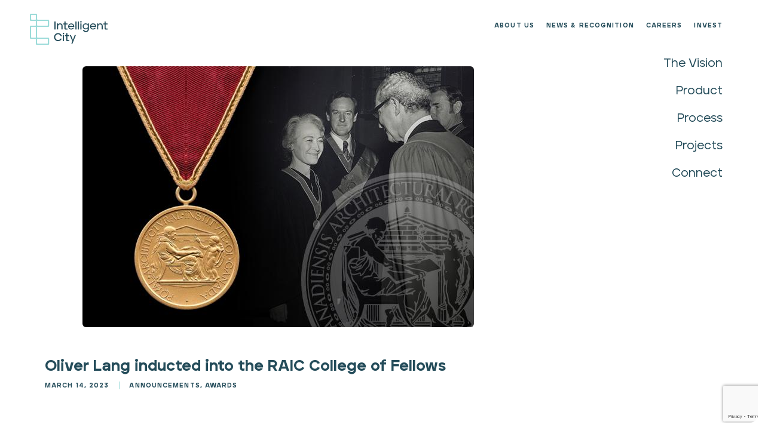

--- FILE ---
content_type: text/html; charset=UTF-8
request_url: https://intelligent-city.com/award/oliver-lang-inducted-into-the-raic-college-of-fellows/
body_size: 20509
content:
<!doctype html>
<html lang="en-US">
<head>
	<meta charset="UTF-8">
	<meta name="viewport" content="width=device-width, initial-scale=1">
	<link rel="profile" href="https://gmpg.org/xfn/11">
	<meta name='robots' content='index, follow, max-image-preview:large, max-snippet:-1, max-video-preview:-1' />
	<style>img:is([sizes="auto" i], [sizes^="auto," i]) { contain-intrinsic-size: 3000px 1500px }</style>
	
	<!-- This site is optimized with the Yoast SEO plugin v26.7 - https://yoast.com/wordpress/plugins/seo/ -->
	<title>Oliver Lang inducted into the RAIC College of Fellows - Intelligent City</title>
	<meta name="description" content="A Fellow of the RAIC College is a member of the RAIC who has achieved professional eminence or has rendered distinctive service to the profession or to the community at large. Nomination an" />
	<link rel="canonical" href="https://intelligent-city.com/award/oliver-lang-inducted-into-the-raic-college-of-fellows/" />
	<meta property="og:locale" content="en_US" />
	<meta property="og:type" content="article" />
	<meta property="og:title" content="Oliver Lang inducted into the RAIC College of Fellows - Intelligent City" />
	<meta property="og:description" content="A Fellow of the RAIC College is a member of the RAIC who has achieved professional eminence or has rendered distinctive service to the profession or to the community at large. Nomination an" />
	<meta property="og:url" content="https://intelligent-city.com/award/oliver-lang-inducted-into-the-raic-college-of-fellows/" />
	<meta property="og:site_name" content="Intelligent City" />
	<meta property="article:published_time" content="2023-03-14T18:01:00+00:00" />
	<meta property="article:modified_time" content="2023-04-05T18:10:34+00:00" />
	<meta property="og:image" content="https://intelligent-city.com/wp-content/uploads/2023/04/1680705325142.jpg" />
	<meta property="og:image:width" content="655" />
	<meta property="og:image:height" content="437" />
	<meta property="og:image:type" content="image/jpeg" />
	<meta name="author" content="Oliver David Krieg" />
	<meta name="twitter:card" content="summary_large_image" />
	<meta name="twitter:label1" content="Written by" />
	<meta name="twitter:data1" content="Oliver David Krieg" />
	<meta name="twitter:label2" content="Est. reading time" />
	<meta name="twitter:data2" content="1 minute" />
	<script type="application/ld+json" class="yoast-schema-graph">{"@context":"https://schema.org","@graph":[{"@type":"Article","@id":"https://intelligent-city.com/award/oliver-lang-inducted-into-the-raic-college-of-fellows/#article","isPartOf":{"@id":"https://intelligent-city.com/award/oliver-lang-inducted-into-the-raic-college-of-fellows/"},"author":{"name":"Oliver David Krieg","@id":"https://intelligent-city.com/#/schema/person/1e7cc3f1ea1b99bd5939c82e57921913"},"headline":"Oliver Lang inducted into the RAIC College of Fellows","datePublished":"2023-03-14T18:01:00+00:00","dateModified":"2023-04-05T18:10:34+00:00","mainEntityOfPage":{"@id":"https://intelligent-city.com/award/oliver-lang-inducted-into-the-raic-college-of-fellows/"},"wordCount":157,"image":{"@id":"https://intelligent-city.com/award/oliver-lang-inducted-into-the-raic-college-of-fellows/#primaryimage"},"thumbnailUrl":"https://intelligent-city.com/wp-content/uploads/2023/04/1680705325142.jpg","articleSection":["Announcements","Awards"],"inLanguage":"en-US"},{"@type":"WebPage","@id":"https://intelligent-city.com/award/oliver-lang-inducted-into-the-raic-college-of-fellows/","url":"https://intelligent-city.com/award/oliver-lang-inducted-into-the-raic-college-of-fellows/","name":"Oliver Lang inducted into the RAIC College of Fellows - Intelligent City","isPartOf":{"@id":"https://intelligent-city.com/#website"},"primaryImageOfPage":{"@id":"https://intelligent-city.com/award/oliver-lang-inducted-into-the-raic-college-of-fellows/#primaryimage"},"image":{"@id":"https://intelligent-city.com/award/oliver-lang-inducted-into-the-raic-college-of-fellows/#primaryimage"},"thumbnailUrl":"https://intelligent-city.com/wp-content/uploads/2023/04/1680705325142.jpg","datePublished":"2023-03-14T18:01:00+00:00","dateModified":"2023-04-05T18:10:34+00:00","author":{"@id":"https://intelligent-city.com/#/schema/person/1e7cc3f1ea1b99bd5939c82e57921913"},"description":"A Fellow of the RAIC College is a member of the RAIC who has achieved professional eminence or has rendered distinctive service to the profession or to the community at large. Nomination an","breadcrumb":{"@id":"https://intelligent-city.com/award/oliver-lang-inducted-into-the-raic-college-of-fellows/#breadcrumb"},"inLanguage":"en-US","potentialAction":[{"@type":"ReadAction","target":["https://intelligent-city.com/award/oliver-lang-inducted-into-the-raic-college-of-fellows/"]}]},{"@type":"ImageObject","inLanguage":"en-US","@id":"https://intelligent-city.com/award/oliver-lang-inducted-into-the-raic-college-of-fellows/#primaryimage","url":"https://intelligent-city.com/wp-content/uploads/2023/04/1680705325142.jpg","contentUrl":"https://intelligent-city.com/wp-content/uploads/2023/04/1680705325142.jpg","width":655,"height":437},{"@type":"BreadcrumbList","@id":"https://intelligent-city.com/award/oliver-lang-inducted-into-the-raic-college-of-fellows/#breadcrumb","itemListElement":[{"@type":"ListItem","position":1,"name":"Home","item":"https://intelligent-city.com/"},{"@type":"ListItem","position":2,"name":"Oliver Lang inducted into the RAIC College of Fellows"}]},{"@type":"WebSite","@id":"https://intelligent-city.com/#website","url":"https://intelligent-city.com/","name":"Intelligent City","description":"Urban Housing Reimagined","potentialAction":[{"@type":"SearchAction","target":{"@type":"EntryPoint","urlTemplate":"https://intelligent-city.com/?s={search_term_string}"},"query-input":{"@type":"PropertyValueSpecification","valueRequired":true,"valueName":"search_term_string"}}],"inLanguage":"en-US"},{"@type":"Person","@id":"https://intelligent-city.com/#/schema/person/1e7cc3f1ea1b99bd5939c82e57921913","name":"Oliver David Krieg","image":{"@type":"ImageObject","inLanguage":"en-US","@id":"https://intelligent-city.com/#/schema/person/image/","url":"https://secure.gravatar.com/avatar/5297b13829d1358f98f1bbed752416cc3583fc47885fb24ed9dfe1ebdaafcf10?s=96&d=mm&r=g","contentUrl":"https://secure.gravatar.com/avatar/5297b13829d1358f98f1bbed752416cc3583fc47885fb24ed9dfe1ebdaafcf10?s=96&d=mm&r=g","caption":"Oliver David Krieg"},"sameAs":["https://intelligent-city.com"],"url":"https://intelligent-city.com/author/oliverdavidkrieg/"}]}</script>
	<!-- / Yoast SEO plugin. -->


<link rel='dns-prefetch' href='//stats.wp.com' />
<link rel="alternate" type="application/rss+xml" title="Intelligent City &raquo; Feed" href="https://intelligent-city.com/feed/" />
<link rel="alternate" type="application/rss+xml" title="Intelligent City &raquo; Comments Feed" href="https://intelligent-city.com/comments/feed/" />
<link rel="alternate" type="application/rss+xml" title="Intelligent City &raquo; Oliver Lang inducted into the RAIC College of Fellows Comments Feed" href="https://intelligent-city.com/award/oliver-lang-inducted-into-the-raic-college-of-fellows/feed/" />
<script>
window._wpemojiSettings = {"baseUrl":"https:\/\/s.w.org\/images\/core\/emoji\/16.0.1\/72x72\/","ext":".png","svgUrl":"https:\/\/s.w.org\/images\/core\/emoji\/16.0.1\/svg\/","svgExt":".svg","source":{"concatemoji":"https:\/\/intelligent-city.com\/wp-includes\/js\/wp-emoji-release.min.js?ver=6.8.3"}};
/*! This file is auto-generated */
!function(s,n){var o,i,e;function c(e){try{var t={supportTests:e,timestamp:(new Date).valueOf()};sessionStorage.setItem(o,JSON.stringify(t))}catch(e){}}function p(e,t,n){e.clearRect(0,0,e.canvas.width,e.canvas.height),e.fillText(t,0,0);var t=new Uint32Array(e.getImageData(0,0,e.canvas.width,e.canvas.height).data),a=(e.clearRect(0,0,e.canvas.width,e.canvas.height),e.fillText(n,0,0),new Uint32Array(e.getImageData(0,0,e.canvas.width,e.canvas.height).data));return t.every(function(e,t){return e===a[t]})}function u(e,t){e.clearRect(0,0,e.canvas.width,e.canvas.height),e.fillText(t,0,0);for(var n=e.getImageData(16,16,1,1),a=0;a<n.data.length;a++)if(0!==n.data[a])return!1;return!0}function f(e,t,n,a){switch(t){case"flag":return n(e,"\ud83c\udff3\ufe0f\u200d\u26a7\ufe0f","\ud83c\udff3\ufe0f\u200b\u26a7\ufe0f")?!1:!n(e,"\ud83c\udde8\ud83c\uddf6","\ud83c\udde8\u200b\ud83c\uddf6")&&!n(e,"\ud83c\udff4\udb40\udc67\udb40\udc62\udb40\udc65\udb40\udc6e\udb40\udc67\udb40\udc7f","\ud83c\udff4\u200b\udb40\udc67\u200b\udb40\udc62\u200b\udb40\udc65\u200b\udb40\udc6e\u200b\udb40\udc67\u200b\udb40\udc7f");case"emoji":return!a(e,"\ud83e\udedf")}return!1}function g(e,t,n,a){var r="undefined"!=typeof WorkerGlobalScope&&self instanceof WorkerGlobalScope?new OffscreenCanvas(300,150):s.createElement("canvas"),o=r.getContext("2d",{willReadFrequently:!0}),i=(o.textBaseline="top",o.font="600 32px Arial",{});return e.forEach(function(e){i[e]=t(o,e,n,a)}),i}function t(e){var t=s.createElement("script");t.src=e,t.defer=!0,s.head.appendChild(t)}"undefined"!=typeof Promise&&(o="wpEmojiSettingsSupports",i=["flag","emoji"],n.supports={everything:!0,everythingExceptFlag:!0},e=new Promise(function(e){s.addEventListener("DOMContentLoaded",e,{once:!0})}),new Promise(function(t){var n=function(){try{var e=JSON.parse(sessionStorage.getItem(o));if("object"==typeof e&&"number"==typeof e.timestamp&&(new Date).valueOf()<e.timestamp+604800&&"object"==typeof e.supportTests)return e.supportTests}catch(e){}return null}();if(!n){if("undefined"!=typeof Worker&&"undefined"!=typeof OffscreenCanvas&&"undefined"!=typeof URL&&URL.createObjectURL&&"undefined"!=typeof Blob)try{var e="postMessage("+g.toString()+"("+[JSON.stringify(i),f.toString(),p.toString(),u.toString()].join(",")+"));",a=new Blob([e],{type:"text/javascript"}),r=new Worker(URL.createObjectURL(a),{name:"wpTestEmojiSupports"});return void(r.onmessage=function(e){c(n=e.data),r.terminate(),t(n)})}catch(e){}c(n=g(i,f,p,u))}t(n)}).then(function(e){for(var t in e)n.supports[t]=e[t],n.supports.everything=n.supports.everything&&n.supports[t],"flag"!==t&&(n.supports.everythingExceptFlag=n.supports.everythingExceptFlag&&n.supports[t]);n.supports.everythingExceptFlag=n.supports.everythingExceptFlag&&!n.supports.flag,n.DOMReady=!1,n.readyCallback=function(){n.DOMReady=!0}}).then(function(){return e}).then(function(){var e;n.supports.everything||(n.readyCallback(),(e=n.source||{}).concatemoji?t(e.concatemoji):e.wpemoji&&e.twemoji&&(t(e.twemoji),t(e.wpemoji)))}))}((window,document),window._wpemojiSettings);
</script>
<link rel='stylesheet' id='premium-addons-css' href='https://intelligent-city.com/wp-content/plugins/premium-addons-for-elementor/assets/frontend/min-css/premium-addons.min.css?ver=4.11.49' media='all' />
<style id='wp-emoji-styles-inline-css'>

	img.wp-smiley, img.emoji {
		display: inline !important;
		border: none !important;
		box-shadow: none !important;
		height: 1em !important;
		width: 1em !important;
		margin: 0 0.07em !important;
		vertical-align: -0.1em !important;
		background: none !important;
		padding: 0 !important;
	}
</style>
<link rel='stylesheet' id='wp-block-library-css' href='https://intelligent-city.com/wp-includes/css/dist/block-library/style.min.css?ver=6.8.3' media='all' />
<link rel='stylesheet' id='mediaelement-css' href='https://intelligent-city.com/wp-includes/js/mediaelement/mediaelementplayer-legacy.min.css?ver=4.2.17' media='all' />
<link rel='stylesheet' id='wp-mediaelement-css' href='https://intelligent-city.com/wp-includes/js/mediaelement/wp-mediaelement.min.css?ver=6.8.3' media='all' />
<style id='jetpack-sharing-buttons-style-inline-css'>
.jetpack-sharing-buttons__services-list{display:flex;flex-direction:row;flex-wrap:wrap;gap:0;list-style-type:none;margin:5px;padding:0}.jetpack-sharing-buttons__services-list.has-small-icon-size{font-size:12px}.jetpack-sharing-buttons__services-list.has-normal-icon-size{font-size:16px}.jetpack-sharing-buttons__services-list.has-large-icon-size{font-size:24px}.jetpack-sharing-buttons__services-list.has-huge-icon-size{font-size:36px}@media print{.jetpack-sharing-buttons__services-list{display:none!important}}.editor-styles-wrapper .wp-block-jetpack-sharing-buttons{gap:0;padding-inline-start:0}ul.jetpack-sharing-buttons__services-list.has-background{padding:1.25em 2.375em}
</style>
<style id='global-styles-inline-css'>
:root{--wp--preset--aspect-ratio--square: 1;--wp--preset--aspect-ratio--4-3: 4/3;--wp--preset--aspect-ratio--3-4: 3/4;--wp--preset--aspect-ratio--3-2: 3/2;--wp--preset--aspect-ratio--2-3: 2/3;--wp--preset--aspect-ratio--16-9: 16/9;--wp--preset--aspect-ratio--9-16: 9/16;--wp--preset--color--black: #000000;--wp--preset--color--cyan-bluish-gray: #abb8c3;--wp--preset--color--white: #ffffff;--wp--preset--color--pale-pink: #f78da7;--wp--preset--color--vivid-red: #cf2e2e;--wp--preset--color--luminous-vivid-orange: #ff6900;--wp--preset--color--luminous-vivid-amber: #fcb900;--wp--preset--color--light-green-cyan: #7bdcb5;--wp--preset--color--vivid-green-cyan: #00d084;--wp--preset--color--pale-cyan-blue: #8ed1fc;--wp--preset--color--vivid-cyan-blue: #0693e3;--wp--preset--color--vivid-purple: #9b51e0;--wp--preset--gradient--vivid-cyan-blue-to-vivid-purple: linear-gradient(135deg,rgba(6,147,227,1) 0%,rgb(155,81,224) 100%);--wp--preset--gradient--light-green-cyan-to-vivid-green-cyan: linear-gradient(135deg,rgb(122,220,180) 0%,rgb(0,208,130) 100%);--wp--preset--gradient--luminous-vivid-amber-to-luminous-vivid-orange: linear-gradient(135deg,rgba(252,185,0,1) 0%,rgba(255,105,0,1) 100%);--wp--preset--gradient--luminous-vivid-orange-to-vivid-red: linear-gradient(135deg,rgba(255,105,0,1) 0%,rgb(207,46,46) 100%);--wp--preset--gradient--very-light-gray-to-cyan-bluish-gray: linear-gradient(135deg,rgb(238,238,238) 0%,rgb(169,184,195) 100%);--wp--preset--gradient--cool-to-warm-spectrum: linear-gradient(135deg,rgb(74,234,220) 0%,rgb(151,120,209) 20%,rgb(207,42,186) 40%,rgb(238,44,130) 60%,rgb(251,105,98) 80%,rgb(254,248,76) 100%);--wp--preset--gradient--blush-light-purple: linear-gradient(135deg,rgb(255,206,236) 0%,rgb(152,150,240) 100%);--wp--preset--gradient--blush-bordeaux: linear-gradient(135deg,rgb(254,205,165) 0%,rgb(254,45,45) 50%,rgb(107,0,62) 100%);--wp--preset--gradient--luminous-dusk: linear-gradient(135deg,rgb(255,203,112) 0%,rgb(199,81,192) 50%,rgb(65,88,208) 100%);--wp--preset--gradient--pale-ocean: linear-gradient(135deg,rgb(255,245,203) 0%,rgb(182,227,212) 50%,rgb(51,167,181) 100%);--wp--preset--gradient--electric-grass: linear-gradient(135deg,rgb(202,248,128) 0%,rgb(113,206,126) 100%);--wp--preset--gradient--midnight: linear-gradient(135deg,rgb(2,3,129) 0%,rgb(40,116,252) 100%);--wp--preset--font-size--small: 13px;--wp--preset--font-size--medium: 20px;--wp--preset--font-size--large: 36px;--wp--preset--font-size--x-large: 42px;--wp--preset--spacing--20: 0.44rem;--wp--preset--spacing--30: 0.67rem;--wp--preset--spacing--40: 1rem;--wp--preset--spacing--50: 1.5rem;--wp--preset--spacing--60: 2.25rem;--wp--preset--spacing--70: 3.38rem;--wp--preset--spacing--80: 5.06rem;--wp--preset--shadow--natural: 6px 6px 9px rgba(0, 0, 0, 0.2);--wp--preset--shadow--deep: 12px 12px 50px rgba(0, 0, 0, 0.4);--wp--preset--shadow--sharp: 6px 6px 0px rgba(0, 0, 0, 0.2);--wp--preset--shadow--outlined: 6px 6px 0px -3px rgba(255, 255, 255, 1), 6px 6px rgba(0, 0, 0, 1);--wp--preset--shadow--crisp: 6px 6px 0px rgba(0, 0, 0, 1);}:root { --wp--style--global--content-size: 800px;--wp--style--global--wide-size: 1200px; }:where(body) { margin: 0; }.wp-site-blocks > .alignleft { float: left; margin-right: 2em; }.wp-site-blocks > .alignright { float: right; margin-left: 2em; }.wp-site-blocks > .aligncenter { justify-content: center; margin-left: auto; margin-right: auto; }:where(.wp-site-blocks) > * { margin-block-start: 24px; margin-block-end: 0; }:where(.wp-site-blocks) > :first-child { margin-block-start: 0; }:where(.wp-site-blocks) > :last-child { margin-block-end: 0; }:root { --wp--style--block-gap: 24px; }:root :where(.is-layout-flow) > :first-child{margin-block-start: 0;}:root :where(.is-layout-flow) > :last-child{margin-block-end: 0;}:root :where(.is-layout-flow) > *{margin-block-start: 24px;margin-block-end: 0;}:root :where(.is-layout-constrained) > :first-child{margin-block-start: 0;}:root :where(.is-layout-constrained) > :last-child{margin-block-end: 0;}:root :where(.is-layout-constrained) > *{margin-block-start: 24px;margin-block-end: 0;}:root :where(.is-layout-flex){gap: 24px;}:root :where(.is-layout-grid){gap: 24px;}.is-layout-flow > .alignleft{float: left;margin-inline-start: 0;margin-inline-end: 2em;}.is-layout-flow > .alignright{float: right;margin-inline-start: 2em;margin-inline-end: 0;}.is-layout-flow > .aligncenter{margin-left: auto !important;margin-right: auto !important;}.is-layout-constrained > .alignleft{float: left;margin-inline-start: 0;margin-inline-end: 2em;}.is-layout-constrained > .alignright{float: right;margin-inline-start: 2em;margin-inline-end: 0;}.is-layout-constrained > .aligncenter{margin-left: auto !important;margin-right: auto !important;}.is-layout-constrained > :where(:not(.alignleft):not(.alignright):not(.alignfull)){max-width: var(--wp--style--global--content-size);margin-left: auto !important;margin-right: auto !important;}.is-layout-constrained > .alignwide{max-width: var(--wp--style--global--wide-size);}body .is-layout-flex{display: flex;}.is-layout-flex{flex-wrap: wrap;align-items: center;}.is-layout-flex > :is(*, div){margin: 0;}body .is-layout-grid{display: grid;}.is-layout-grid > :is(*, div){margin: 0;}body{padding-top: 0px;padding-right: 0px;padding-bottom: 0px;padding-left: 0px;}a:where(:not(.wp-element-button)){text-decoration: underline;}:root :where(.wp-element-button, .wp-block-button__link){background-color: #32373c;border-width: 0;color: #fff;font-family: inherit;font-size: inherit;line-height: inherit;padding: calc(0.667em + 2px) calc(1.333em + 2px);text-decoration: none;}.has-black-color{color: var(--wp--preset--color--black) !important;}.has-cyan-bluish-gray-color{color: var(--wp--preset--color--cyan-bluish-gray) !important;}.has-white-color{color: var(--wp--preset--color--white) !important;}.has-pale-pink-color{color: var(--wp--preset--color--pale-pink) !important;}.has-vivid-red-color{color: var(--wp--preset--color--vivid-red) !important;}.has-luminous-vivid-orange-color{color: var(--wp--preset--color--luminous-vivid-orange) !important;}.has-luminous-vivid-amber-color{color: var(--wp--preset--color--luminous-vivid-amber) !important;}.has-light-green-cyan-color{color: var(--wp--preset--color--light-green-cyan) !important;}.has-vivid-green-cyan-color{color: var(--wp--preset--color--vivid-green-cyan) !important;}.has-pale-cyan-blue-color{color: var(--wp--preset--color--pale-cyan-blue) !important;}.has-vivid-cyan-blue-color{color: var(--wp--preset--color--vivid-cyan-blue) !important;}.has-vivid-purple-color{color: var(--wp--preset--color--vivid-purple) !important;}.has-black-background-color{background-color: var(--wp--preset--color--black) !important;}.has-cyan-bluish-gray-background-color{background-color: var(--wp--preset--color--cyan-bluish-gray) !important;}.has-white-background-color{background-color: var(--wp--preset--color--white) !important;}.has-pale-pink-background-color{background-color: var(--wp--preset--color--pale-pink) !important;}.has-vivid-red-background-color{background-color: var(--wp--preset--color--vivid-red) !important;}.has-luminous-vivid-orange-background-color{background-color: var(--wp--preset--color--luminous-vivid-orange) !important;}.has-luminous-vivid-amber-background-color{background-color: var(--wp--preset--color--luminous-vivid-amber) !important;}.has-light-green-cyan-background-color{background-color: var(--wp--preset--color--light-green-cyan) !important;}.has-vivid-green-cyan-background-color{background-color: var(--wp--preset--color--vivid-green-cyan) !important;}.has-pale-cyan-blue-background-color{background-color: var(--wp--preset--color--pale-cyan-blue) !important;}.has-vivid-cyan-blue-background-color{background-color: var(--wp--preset--color--vivid-cyan-blue) !important;}.has-vivid-purple-background-color{background-color: var(--wp--preset--color--vivid-purple) !important;}.has-black-border-color{border-color: var(--wp--preset--color--black) !important;}.has-cyan-bluish-gray-border-color{border-color: var(--wp--preset--color--cyan-bluish-gray) !important;}.has-white-border-color{border-color: var(--wp--preset--color--white) !important;}.has-pale-pink-border-color{border-color: var(--wp--preset--color--pale-pink) !important;}.has-vivid-red-border-color{border-color: var(--wp--preset--color--vivid-red) !important;}.has-luminous-vivid-orange-border-color{border-color: var(--wp--preset--color--luminous-vivid-orange) !important;}.has-luminous-vivid-amber-border-color{border-color: var(--wp--preset--color--luminous-vivid-amber) !important;}.has-light-green-cyan-border-color{border-color: var(--wp--preset--color--light-green-cyan) !important;}.has-vivid-green-cyan-border-color{border-color: var(--wp--preset--color--vivid-green-cyan) !important;}.has-pale-cyan-blue-border-color{border-color: var(--wp--preset--color--pale-cyan-blue) !important;}.has-vivid-cyan-blue-border-color{border-color: var(--wp--preset--color--vivid-cyan-blue) !important;}.has-vivid-purple-border-color{border-color: var(--wp--preset--color--vivid-purple) !important;}.has-vivid-cyan-blue-to-vivid-purple-gradient-background{background: var(--wp--preset--gradient--vivid-cyan-blue-to-vivid-purple) !important;}.has-light-green-cyan-to-vivid-green-cyan-gradient-background{background: var(--wp--preset--gradient--light-green-cyan-to-vivid-green-cyan) !important;}.has-luminous-vivid-amber-to-luminous-vivid-orange-gradient-background{background: var(--wp--preset--gradient--luminous-vivid-amber-to-luminous-vivid-orange) !important;}.has-luminous-vivid-orange-to-vivid-red-gradient-background{background: var(--wp--preset--gradient--luminous-vivid-orange-to-vivid-red) !important;}.has-very-light-gray-to-cyan-bluish-gray-gradient-background{background: var(--wp--preset--gradient--very-light-gray-to-cyan-bluish-gray) !important;}.has-cool-to-warm-spectrum-gradient-background{background: var(--wp--preset--gradient--cool-to-warm-spectrum) !important;}.has-blush-light-purple-gradient-background{background: var(--wp--preset--gradient--blush-light-purple) !important;}.has-blush-bordeaux-gradient-background{background: var(--wp--preset--gradient--blush-bordeaux) !important;}.has-luminous-dusk-gradient-background{background: var(--wp--preset--gradient--luminous-dusk) !important;}.has-pale-ocean-gradient-background{background: var(--wp--preset--gradient--pale-ocean) !important;}.has-electric-grass-gradient-background{background: var(--wp--preset--gradient--electric-grass) !important;}.has-midnight-gradient-background{background: var(--wp--preset--gradient--midnight) !important;}.has-small-font-size{font-size: var(--wp--preset--font-size--small) !important;}.has-medium-font-size{font-size: var(--wp--preset--font-size--medium) !important;}.has-large-font-size{font-size: var(--wp--preset--font-size--large) !important;}.has-x-large-font-size{font-size: var(--wp--preset--font-size--x-large) !important;}
:root :where(.wp-block-pullquote){font-size: 1.5em;line-height: 1.6;}
</style>
<link rel='stylesheet' id='daepl-css' href='https://intelligent-city.com/wp-content/plugins/dae-plus/css/dae.css?ver=1757602733' media='all' />
<link rel='stylesheet' id='dae-download-css' href='https://intelligent-city.com/wp-content/plugins/download-after-email/css/download.css?ver=1756336868' media='all' />
<link rel='stylesheet' id='dashicons-css' href='https://intelligent-city.com/wp-includes/css/dashicons.min.css?ver=6.8.3' media='all' />
<link rel='stylesheet' id='dae-fa-css' href='https://intelligent-city.com/wp-content/plugins/download-after-email/css/all.css?ver=6.8.3' media='all' />
<link rel='stylesheet' id='collapscore-css-css' href='https://intelligent-city.com/wp-content/plugins/jquery-collapse-o-matic/css/core_style.css?ver=1.0' media='all' />
<link rel='stylesheet' id='collapseomatic-css-css' href='https://intelligent-city.com/wp-content/plugins/jquery-collapse-o-matic/css/light_style.css?ver=1.6' media='all' />
<link rel='stylesheet' id='url-shortify-css' href='https://intelligent-city.com/wp-content/plugins/url-shortify/lite/dist/styles/url-shortify.css?ver=1.11.4' media='all' />
<link rel='stylesheet' id='hello-elementor-css' href='https://intelligent-city.com/wp-content/themes/hello-elementor/assets/css/reset.css?ver=3.4.4' media='all' />
<link rel='stylesheet' id='hello-elementor-theme-style-css' href='https://intelligent-city.com/wp-content/themes/hello-elementor/assets/css/theme.css?ver=3.4.4' media='all' />
<link rel='stylesheet' id='hello-elementor-header-footer-css' href='https://intelligent-city.com/wp-content/themes/hello-elementor/assets/css/header-footer.css?ver=3.4.4' media='all' />
<link rel='stylesheet' id='e-sticky-css' href='https://intelligent-city.com/wp-content/plugins/elementor-pro/assets/css/modules/sticky.min.css?ver=3.30.0' media='all' />
<link rel='stylesheet' id='elementor-frontend-css' href='https://intelligent-city.com/wp-content/uploads/elementor/css/custom-frontend.min.css?ver=1751383523' media='all' />
<link rel='stylesheet' id='widget-nav-menu-css' href='https://intelligent-city.com/wp-content/uploads/elementor/css/custom-pro-widget-nav-menu.min.css?ver=1751383523' media='all' />
<link rel='stylesheet' id='widget-divider-css' href='https://intelligent-city.com/wp-content/plugins/elementor/assets/css/widget-divider.min.css?ver=3.30.0' media='all' />
<link rel='stylesheet' id='widget-heading-css' href='https://intelligent-city.com/wp-content/plugins/elementor/assets/css/widget-heading.min.css?ver=3.30.0' media='all' />
<link rel='stylesheet' id='widget-form-css' href='https://intelligent-city.com/wp-content/plugins/elementor-pro/assets/css/widget-form.min.css?ver=3.30.0' media='all' />
<link rel='stylesheet' id='widget-image-css' href='https://intelligent-city.com/wp-content/plugins/elementor/assets/css/widget-image.min.css?ver=3.30.0' media='all' />
<link rel='stylesheet' id='widget-icon-list-css' href='https://intelligent-city.com/wp-content/uploads/elementor/css/custom-widget-icon-list.min.css?ver=1751383523' media='all' />
<link rel='stylesheet' id='widget-social-icons-css' href='https://intelligent-city.com/wp-content/plugins/elementor/assets/css/widget-social-icons.min.css?ver=3.30.0' media='all' />
<link rel='stylesheet' id='e-apple-webkit-css' href='https://intelligent-city.com/wp-content/uploads/elementor/css/custom-apple-webkit.min.css?ver=1751383523' media='all' />
<link rel='stylesheet' id='widget-spacer-css' href='https://intelligent-city.com/wp-content/plugins/elementor/assets/css/widget-spacer.min.css?ver=3.30.0' media='all' />
<link rel='stylesheet' id='widget-post-info-css' href='https://intelligent-city.com/wp-content/plugins/elementor-pro/assets/css/widget-post-info.min.css?ver=3.30.0' media='all' />
<link rel='stylesheet' id='elementor-icons-shared-0-css' href='https://intelligent-city.com/wp-content/plugins/elementor/assets/lib/font-awesome/css/fontawesome.min.css?ver=5.15.3' media='all' />
<link rel='stylesheet' id='elementor-icons-fa-regular-css' href='https://intelligent-city.com/wp-content/plugins/elementor/assets/lib/font-awesome/css/regular.min.css?ver=5.15.3' media='all' />
<link rel='stylesheet' id='elementor-icons-fa-solid-css' href='https://intelligent-city.com/wp-content/plugins/elementor/assets/lib/font-awesome/css/solid.min.css?ver=5.15.3' media='all' />
<link rel='stylesheet' id='widget-share-buttons-css' href='https://intelligent-city.com/wp-content/plugins/elementor-pro/assets/css/widget-share-buttons.min.css?ver=3.30.0' media='all' />
<link rel='stylesheet' id='elementor-icons-fa-brands-css' href='https://intelligent-city.com/wp-content/plugins/elementor/assets/lib/font-awesome/css/brands.min.css?ver=5.15.3' media='all' />
<link rel='stylesheet' id='widget-posts-css' href='https://intelligent-city.com/wp-content/plugins/elementor-pro/assets/css/widget-posts.min.css?ver=3.30.0' media='all' />
<link rel='stylesheet' id='pa-glass-css' href='https://intelligent-city.com/wp-content/plugins/premium-addons-for-elementor/assets/frontend/min-css/liquid-glass.min.css?ver=4.11.49' media='all' />
<link rel='stylesheet' id='pa-btn-css' href='https://intelligent-city.com/wp-content/plugins/premium-addons-for-elementor/assets/frontend/min-css/button-line.min.css?ver=4.11.49' media='all' />
<link rel='stylesheet' id='e-animation-fadeInUp-css' href='https://intelligent-city.com/wp-content/plugins/elementor/assets/lib/animations/styles/fadeInUp.min.css?ver=3.30.0' media='all' />
<link rel='stylesheet' id='e-popup-css' href='https://intelligent-city.com/wp-content/plugins/elementor-pro/assets/css/conditionals/popup.min.css?ver=3.30.0' media='all' />
<link rel='stylesheet' id='elementor-icons-css' href='https://intelligent-city.com/wp-content/plugins/elementor/assets/lib/eicons/css/elementor-icons.min.css?ver=5.43.0' media='all' />
<link rel='stylesheet' id='elementor-post-9-css' href='https://intelligent-city.com/wp-content/uploads/elementor/css/post-9.css?ver=1751383523' media='all' />
<link rel='stylesheet' id='elementor-post-1330-css' href='https://intelligent-city.com/wp-content/uploads/elementor/css/post-1330.css?ver=1751383523' media='all' />
<link rel='stylesheet' id='elementor-post-160-css' href='https://intelligent-city.com/wp-content/uploads/elementor/css/post-160.css?ver=1768582272' media='all' />
<link rel='stylesheet' id='elementor-post-1309-css' href='https://intelligent-city.com/wp-content/uploads/elementor/css/post-1309.css?ver=1751383523' media='all' />
<link rel='stylesheet' id='elementor-post-318-css' href='https://intelligent-city.com/wp-content/uploads/elementor/css/post-318.css?ver=1751383523' media='all' />
<link rel='stylesheet' id='hello-elementor-child-style-css' href='https://intelligent-city.com/wp-content/themes/hello-theme-child-master/style.css?ver=2.0.0' media='all' />
<script src="https://intelligent-city.com/wp-includes/js/jquery/jquery.min.js?ver=3.7.1" id="jquery-core-js"></script>
<script src="https://intelligent-city.com/wp-includes/js/jquery/jquery-migrate.min.js?ver=3.4.1" id="jquery-migrate-js"></script>
<script id="url-shortify-js-extra">
var usParams = {"ajaxurl":"https:\/\/intelligent-city.com\/wp-admin\/admin-ajax.php"};
</script>
<script src="https://intelligent-city.com/wp-content/plugins/url-shortify/lite/dist/scripts/url-shortify.js?ver=1.11.4" id="url-shortify-js"></script>
<link rel="https://api.w.org/" href="https://intelligent-city.com/wp-json/" /><link rel="alternate" title="JSON" type="application/json" href="https://intelligent-city.com/wp-json/wp/v2/posts/3885" /><link rel="EditURI" type="application/rsd+xml" title="RSD" href="https://intelligent-city.com/xmlrpc.php?rsd" />
<meta name="generator" content="WordPress 6.8.3" />
<link rel='shortlink' href='https://intelligent-city.com/?p=3885' />
<link rel="alternate" title="oEmbed (JSON)" type="application/json+oembed" href="https://intelligent-city.com/wp-json/oembed/1.0/embed?url=https%3A%2F%2Fintelligent-city.com%2Faward%2Foliver-lang-inducted-into-the-raic-college-of-fellows%2F" />
<link rel="alternate" title="oEmbed (XML)" type="text/xml+oembed" href="https://intelligent-city.com/wp-json/oembed/1.0/embed?url=https%3A%2F%2Fintelligent-city.com%2Faward%2Foliver-lang-inducted-into-the-raic-college-of-fellows%2F&#038;format=xml" />
<!-- Global site tag (gtag.js) - Google Analytics -->

<script async src="https://www.googletagmanager.com/gtag/js?id=UA-156371774-1"></script>

<script>

  window.dataLayer = window.dataLayer || [];

  function gtag(){dataLayer.push(arguments);}

  gtag('js', new Date());

 

  gtag('config', 'UA-156371774-1');

</script>


	
	<!-- Google Tag Manager -->

<script>(function(w,d,s,l,i){w[l]=w[l]||[];w[l].push({'gtm.start':

new Date().getTime(),event:'gtm.js'});var f=d.getElementsByTagName(s)[0],

j=d.createElement(s),dl=l!='dataLayer'?'&l='+l:'';j.async=true;j.src=

'https://www.googletagmanager.com/gtm.js?id='+i+dl;f.parentNode.insertBefore(j,f);

})(window,document,'script','dataLayer','GTM-NLJPJ9K');</script>

<!-- End Google Tag Manager -->	<style>img#wpstats{display:none}</style>
		<meta name="generator" content="Elementor 3.30.0; features: additional_custom_breakpoints; settings: css_print_method-external, google_font-enabled, font_display-auto">
			<style>
				.e-con.e-parent:nth-of-type(n+4):not(.e-lazyloaded):not(.e-no-lazyload),
				.e-con.e-parent:nth-of-type(n+4):not(.e-lazyloaded):not(.e-no-lazyload) * {
					background-image: none !important;
				}
				@media screen and (max-height: 1024px) {
					.e-con.e-parent:nth-of-type(n+3):not(.e-lazyloaded):not(.e-no-lazyload),
					.e-con.e-parent:nth-of-type(n+3):not(.e-lazyloaded):not(.e-no-lazyload) * {
						background-image: none !important;
					}
				}
				@media screen and (max-height: 640px) {
					.e-con.e-parent:nth-of-type(n+2):not(.e-lazyloaded):not(.e-no-lazyload),
					.e-con.e-parent:nth-of-type(n+2):not(.e-lazyloaded):not(.e-no-lazyload) * {
						background-image: none !important;
					}
				}
			</style>
			<link rel="icon" href="https://intelligent-city.com/wp-content/uploads/2021/04/cropped-IC-Logo-Color-color_profile-pic-square-IC-32x32.jpg" sizes="32x32" />
<link rel="icon" href="https://intelligent-city.com/wp-content/uploads/2021/04/cropped-IC-Logo-Color-color_profile-pic-square-IC-192x192.jpg" sizes="192x192" />
<link rel="apple-touch-icon" href="https://intelligent-city.com/wp-content/uploads/2021/04/cropped-IC-Logo-Color-color_profile-pic-square-IC-180x180.jpg" />
<meta name="msapplication-TileImage" content="https://intelligent-city.com/wp-content/uploads/2021/04/cropped-IC-Logo-Color-color_profile-pic-square-IC-270x270.jpg" />
<style>.shorten_url { 
	   padding: 10px 10px 10px 10px ; 
	   border: 1px solid #AAAAAA ; 
	   background-color: #EEEEEE ;
}</style></head>
<body class="wp-singular post-template-default single single-post postid-3885 single-format-standard wp-embed-responsive wp-theme-hello-elementor wp-child-theme-hello-theme-child-master hello-elementor-default elementor-default elementor-kit-9 elementor-page-1309">

<!-- Google Tag Manager (noscript) -->

<noscript><iframe src="https://www.googletagmanager.com/ns.html?id=GTM-NLJPJ9K"

height="0" width="0" style="display:none;visibility:hidden"></iframe></noscript>

<!-- End Google Tag Manager (noscript) -->
<a class="skip-link screen-reader-text" href="#content">Skip to content</a>

		<div data-elementor-type="header" data-elementor-id="1330" class="elementor elementor-1330 elementor-location-header" data-elementor-post-type="elementor_library">
					<section class="elementor-section elementor-top-section elementor-element elementor-element-56a5c6d elementor-section-boxed elementor-section-height-default elementor-section-height-default" data-id="56a5c6d" data-element_type="section">
						<div class="elementor-container elementor-column-gap-no">
					<div class="elementor-column elementor-col-100 elementor-top-column elementor-element elementor-element-fdf408b" data-id="fdf408b" data-element_type="column">
			<div class="elementor-widget-wrap elementor-element-populated">
						<div class="elementor-element elementor-element-8cfe4f3 elementor-widget elementor-widget-html" data-id="8cfe4f3" data-element_type="widget" data-widget_type="html.default">
				<div class="elementor-widget-container">
					<div class="loader" ></div>
<script>
document.addEventListener('DOMContentLoaded', function() {
jQuery(function($){
$('.loader').fadeOut('slow');
}); });
</script>
<style>
.loader {
position: fixed;
left: 0px;
top: 0px;
width: 100%;
height: 100%;
z-index: 9999;
background: url('https://intelligent-city.com/wp-content/uploads/2020/10/IC-Logo_Anim-1.gif') 50% 50% no-repeat #fff; /* Change the #fff here to your background color of choice for the preloader fullscreen section */
}
.elementor-editor-active .loader{
display: none;
}
</style>
				</div>
				</div>
					</div>
		</div>
					</div>
		</section>
				<section class="elementor-section elementor-top-section elementor-element elementor-element-309e209 elementor-section-height-full elementor-section-boxed elementor-section-height-default elementor-section-items-middle" data-id="309e209" data-element_type="section">
						<div class="elementor-container elementor-column-gap-default">
					<div class="elementor-column elementor-col-100 elementor-top-column elementor-element elementor-element-8c152e2" data-id="8c152e2" data-element_type="column">
			<div class="elementor-widget-wrap">
							</div>
		</div>
					</div>
		</section>
				<section class="elementor-section elementor-top-section elementor-element elementor-element-223a74f elementor-section-full_width elementor-hidden-desktop elementor-hidden-tablet elementor-section-height-default elementor-section-height-default" data-id="223a74f" data-element_type="section" data-settings="{&quot;background_background&quot;:&quot;classic&quot;,&quot;sticky&quot;:&quot;top&quot;,&quot;sticky_on&quot;:[&quot;mobile&quot;],&quot;sticky_offset&quot;:0,&quot;sticky_effects_offset&quot;:0,&quot;sticky_anchor_link_offset&quot;:0}">
						<div class="elementor-container elementor-column-gap-default">
					<div class="elementor-column elementor-col-50 elementor-top-column elementor-element elementor-element-22216b3" data-id="22216b3" data-element_type="column">
			<div class="elementor-widget-wrap elementor-element-populated">
						<div class="elementor-element elementor-element-b59941f elementor-view-default elementor-widget elementor-widget-icon" data-id="b59941f" data-element_type="widget" data-widget_type="icon.default">
				<div class="elementor-widget-container">
							<div class="elementor-icon-wrapper">
			<a class="elementor-icon" href="https://intelligent-city.com/">
			<svg xmlns="http://www.w3.org/2000/svg" width="150.911" height="60.57" viewBox="0 0 150.911 60.57"><g id="Group_171" data-name="Group 171" transform="translate(-27.453 -26.607)"><path id="Path_28" data-name="Path 28" d="M63.149,87.177H40.7a1.615,1.615,0,0,1-1.616-1.616V76.355a.808.808,0,0,0-.807-.807H29.069a1.615,1.615,0,0,1-1.616-1.615V51.481a1.615,1.615,0,0,1,1.616-1.615h9.206a.808.808,0,0,0,.807-.807V41.467a.808.808,0,0,0-.807-.807H29.069a1.615,1.615,0,0,1-1.616-1.616V28.223a1.615,1.615,0,0,1,1.616-1.616H39.89a1.615,1.615,0,0,1,1.616,1.616v9.206a.808.808,0,0,0,.807.807H63.149a1.615,1.615,0,0,1,1.615,1.616V50.673a1.615,1.615,0,0,1-1.615,1.616H42.313a.808.808,0,0,0-.807.807v19.22a.808.808,0,0,0,.807.807H63.149a1.615,1.615,0,0,1,1.615,1.616V85.562A1.615,1.615,0,0,1,63.149,87.177ZM42.313,84.754h19.22a.808.808,0,0,0,.808-.807V76.355a.808.808,0,0,0-.808-.807H42.313a.808.808,0,0,0-.807.807v7.592A.808.808,0,0,0,42.313,84.754ZM30.683,73.124h7.591a.808.808,0,0,0,.807-.807V53.1a.808.808,0,0,0-.807-.807H30.683a.808.808,0,0,0-.807.807v19.22A.808.808,0,0,0,30.683,73.124ZM42.313,49.866h19.22a.808.808,0,0,0,.808-.807V41.467a.808.808,0,0,0-.808-.807H42.313a.808.808,0,0,0-.807.807v7.592A.808.808,0,0,0,42.313,49.866ZM30.683,38.236h7.591a.808.808,0,0,0,.807-.807V29.837a.808.808,0,0,0-.807-.807H30.683a.808.808,0,0,0-.807.807v7.591A.808.808,0,0,0,30.683,38.236Z" transform="translate(0 0)" fill="#a2dadd"></path><g id="Group_87" data-name="Group 87" transform="translate(74.411 40.947)"><path id="Path_29" data-name="Path 29" d="M117.108,73.847h-2.191v3.762h-2.324v1.927h2.3v6.086h0v1.968a1.928,1.928,0,0,0,1.927,1.928H120.8V87.352H117.8a.722.722,0,0,1-.722-.722V82.72l.011-3.185H120.8V77.609h-3.719Z" transform="translate(-91.286 -50.31)" fill="#244b5a"></path><rect id="Rectangle_132" data-name="Rectangle 132" width="2.302" height="15.493" transform="translate(0.63 0.863)" fill="#244b5a"></rect><path id="Path_30" data-name="Path 30" d="M99.054,50.012a4.576,4.576,0,0,0-3.851,1.97V50.211H92.99V61.942H95.2v-6.02c0-2.214,1.416-3.851,3.431-3.851a3.093,3.093,0,0,1,3.142,3.364v6.507h2.214V54.793A4.712,4.712,0,0,0,99.054,50.012Z" transform="translate(-87.401 -45.586)" fill="#244b5a"></path><path id="Path_31" data-name="Path 31" d="M126.123,62.119a6.213,6.213,0,0,0,5.467-3.143l-1.969-.509a4.43,4.43,0,0,1-3.5,1.66,3.716,3.716,0,0,1-3.829-3.254h9.739a4.225,4.225,0,0,0-.022-1.748,6,6,0,1,0-5.888,6.994ZM126.1,51.982a3.766,3.766,0,0,1,3.763,3.165h-7.57A3.779,3.779,0,0,1,126.1,51.982Z" transform="translate(-92.775 -45.586)" fill="#244b5a"></path><rect id="Rectangle_133" data-name="Rectangle 133" width="2.214" height="15.493" transform="translate(41.452 0.863)" fill="#244b5a"></rect><rect id="Rectangle_134" data-name="Rectangle 134" width="2.214" height="15.493" transform="translate(46.211 0.863)" fill="#244b5a"></rect><path id="Path_32" data-name="Path 32" d="M150.769,44.492a1.487,1.487,0,0,0-1.482,1.5,1.483,1.483,0,1,0,1.482-1.5Z" transform="translate(-98.559 -44.492)" fill="#244b5a"></path><rect id="Rectangle_135" data-name="Rectangle 135" width="2.213" height="11.731" transform="translate(51.081 4.625)" fill="#244b5a"></rect><path id="Path_33" data-name="Path 33" d="M165.194,52a4.908,4.908,0,0,0-4.051-1.992,5.876,5.876,0,0,0,0,11.753,4.917,4.917,0,0,0,4.051-1.925V60.99c-.022,2.922-1.749,4.028-3.608,4.028a3.54,3.54,0,0,1-3.519-2.368h-2.213a5.626,5.626,0,0,0,5.777,4.338c2.987,0,5.776-1.926,5.776-6.086V50.211h-2.213Zm-3.851,7.79a3.907,3.907,0,1,1,0-7.813,3.908,3.908,0,1,1,0,7.813Z" transform="translate(-99.747 -45.586)" fill="#244b5a"></path><path id="Path_34" data-name="Path 34" d="M179,50.012a6.054,6.054,0,0,0,0,12.107,6.215,6.215,0,0,0,5.467-3.143l-1.97-.509a4.429,4.429,0,0,1-3.5,1.66,3.717,3.717,0,0,1-3.829-3.254h9.738a4.224,4.224,0,0,0-.022-1.748A6,6,0,0,0,179,50.012Zm-3.829,5.135a3.845,3.845,0,0,1,7.57,0Z" transform="translate(-103.255 -45.586)" fill="#244b5a"></path><path id="Path_35" data-name="Path 35" d="M196.269,50.012a4.575,4.575,0,0,0-3.851,1.97V50.211H190.2V61.942h2.214v-6.02c0-2.214,1.417-3.851,3.431-3.851a3.093,3.093,0,0,1,3.142,3.364v6.507H201.2V54.793A4.712,4.712,0,0,0,196.269,50.012Z" transform="translate(-106.67 -45.586)" fill="#244b5a"></path><path id="Path_36" data-name="Path 36" d="M108.388,72.844a1.488,1.488,0,0,0-1.483,1.5,1.483,1.483,0,1,0,1.483-1.5Z" transform="translate(-90.159 -50.112)" fill="#244b5a"></path><rect id="Rectangle_136" data-name="Rectangle 136" width="2.213" height="11.731" transform="translate(17.1 27.358)" fill="#244b5a"></rect><path id="Path_37" data-name="Path 37" d="M130.16,87.865l-3.7-9.252h-2.3L129.075,90.3l-1.925,4.693h2.257l6.551-16.379h-2.3Z" transform="translate(-93.579 -51.255)" fill="#244b5a"></path><path id="Path_38" data-name="Path 38" d="M116.525,61.238V59.073h-3.008a.722.722,0,0,1-.722-.722v-3.91l.011-3.186h3.719V49.33h-3.719l.022-3.762h-2.191V49.33h-2.324v1.926h2.3v6.086h0V59.31a1.928,1.928,0,0,0,1.928,1.928Z" transform="translate(-90.438 -44.705)" fill="#244b5a"></path><path id="Path_39" data-name="Path 39" d="M209.922,51.256h3.719V49.33h-3.719l.022-3.762h-2.191V49.33H205.43v1.926h2.3v6.086h0V59.31a1.928,1.928,0,0,0,1.927,1.928h3.982V59.073h-3.008a.722.722,0,0,1-.722-.722v-3.91Z" transform="translate(-109.688 -44.705)" fill="#244b5a"></path><path id="Path_40" data-name="Path 40" d="M91,76.6a5.472,5.472,0,0,1,2.838-.751,5.038,5.038,0,0,1,2.915.862,5.636,5.636,0,0,1,1.944,2.34h0c.071.157.131.319.188.482h2.36a7.751,7.751,0,0,0-.363-1.1h0c-.008-.018-.018-.034-.026-.052a7.822,7.822,0,0,0-.385-.786l-.012.006a7.846,7.846,0,0,0-2.382-2.635,7.26,7.26,0,0,0-4.24-1.3,7.619,7.619,0,0,0-3.942,1.061,7.734,7.734,0,0,0-2.838,2.871,8.09,8.09,0,0,0,0,7.927,7.732,7.732,0,0,0,2.838,2.87,7.611,7.611,0,0,0,3.942,1.061,7.254,7.254,0,0,0,4.24-1.3,7.938,7.938,0,0,0,2.393-2.629h0c0-.009.008-.018.013-.028a8.325,8.325,0,0,0,.4-.767l-.019-.006c.027-.063.046-.128.071-.192H98.446a5.423,5.423,0,0,1-1.7,1.9,5.075,5.075,0,0,1-2.9.839,5.4,5.4,0,0,1-4.825-2.838,5.87,5.87,0,0,1-.718-2.86,5.95,5.95,0,0,1,.718-2.9A5.3,5.3,0,0,1,91,76.6Z" transform="translate(-86.019 -50.274)" fill="#244b5a"></path></g></g></svg>			</a>
		</div>
						</div>
				</div>
					</div>
		</div>
				<div class="elementor-column elementor-col-50 elementor-top-column elementor-element elementor-element-ad2fbc7" data-id="ad2fbc7" data-element_type="column">
			<div class="elementor-widget-wrap elementor-element-populated">
						<div class="elementor-element elementor-element-6dd3e4e elementor-view-default elementor-widget elementor-widget-global elementor-global-308 elementor-widget-icon" data-id="6dd3e4e" data-element_type="widget" data-widget_type="icon.default">
				<div class="elementor-widget-container">
							<div class="elementor-icon-wrapper">
			<a class="elementor-icon" href="#elementor-action%3Aaction%3Dpopup%3Aopen%26settings%3DeyJpZCI6IjMwMyIsInRvZ2dsZSI6ZmFsc2V9">
			<svg xmlns="http://www.w3.org/2000/svg" width="47" height="26" viewBox="0 0 47 26"><g id="Group_86" data-name="Group 86" transform="translate(-1816.5 -28.5)"><line id="Line_3" data-name="Line 3" x2="47" transform="translate(1816.5 29.5)" fill="none" stroke="#244c5a" stroke-width="2"></line><line id="Line_4" data-name="Line 4" x2="33" transform="translate(1830.5 41.5)" fill="none" stroke="#244c5a" stroke-width="2"></line><line id="Line_5" data-name="Line 5" x2="47" transform="translate(1816.5 53.5)" fill="none" stroke="#244c5a" stroke-width="2"></line></g></svg>			</a>
		</div>
						</div>
				</div>
					</div>
		</div>
					</div>
		</section>
				<section class="elementor-section elementor-top-section elementor-element elementor-element-3ec4212 elementor-section-full_width elementor-section-items-stretch elementor-section-content-top elementor-hidden-phone elementor-section-height-min-height elementor-section-height-default" data-id="3ec4212" data-element_type="section" data-settings="{&quot;sticky&quot;:&quot;top&quot;,&quot;sticky_on&quot;:[&quot;desktop&quot;,&quot;tablet&quot;],&quot;sticky_offset&quot;:0,&quot;sticky_effects_offset&quot;:0,&quot;sticky_anchor_link_offset&quot;:0}">
						<div class="elementor-container elementor-column-gap-default">
					<div class="elementor-column elementor-col-50 elementor-top-column elementor-element elementor-element-01e8c30" data-id="01e8c30" data-element_type="column">
			<div class="elementor-widget-wrap elementor-element-populated">
						<div class="elementor-element elementor-element-25451c3 elementor-view-default elementor-widget elementor-widget-icon" data-id="25451c3" data-element_type="widget" data-widget_type="icon.default">
				<div class="elementor-widget-container">
							<div class="elementor-icon-wrapper">
			<a class="elementor-icon" href="https://intelligent-city.com/">
			<svg xmlns="http://www.w3.org/2000/svg" width="178.18" height="71.515" viewBox="0 0 178.18 71.515"><g id="Group_173" data-name="Group 173" transform="translate(-853.83 -403)"><path id="Path_73" data-name="Path 73" d="M857.644,416.73h8.963a.953.953,0,0,0,.953-.953v-8.962a.953.953,0,0,0-.953-.953h-8.963a.953.953,0,0,0-.953.953v8.962a.953.953,0,0,0,.953.953m13.731,13.731h22.694a.954.954,0,0,0,.953-.953v-8.963a.954.954,0,0,0-.953-.953H871.375a.953.953,0,0,0-.953.953v8.963a.953.953,0,0,0,.953.953m-13.731,27.461h8.963a.953.953,0,0,0,.953-.953V434.275a.953.953,0,0,0-.953-.953h-8.963a.953.953,0,0,0-.953.953v22.694a.953.953,0,0,0,.953.953m13.731,13.731h22.694a.954.954,0,0,0,.953-.953v-8.963a.954.954,0,0,0-.953-.953H871.375a.953.953,0,0,0-.953.953V470.7a.953.953,0,0,0,.953.953m24.6,2.861H869.468a1.907,1.907,0,0,1-1.907-1.907V461.737a.953.953,0,0,0-.953-.953h-10.87a1.907,1.907,0,0,1-1.907-1.907V432.368a1.907,1.907,0,0,1,1.907-1.907h10.87a.953.953,0,0,0,.953-.953v-8.963a.953.953,0,0,0-.953-.953h-10.87a1.907,1.907,0,0,1-1.907-1.907V404.907A1.907,1.907,0,0,1,855.737,403h12.777a1.907,1.907,0,0,1,1.907,1.907v10.87a.953.953,0,0,0,.953.953h24.6a1.907,1.907,0,0,1,1.907,1.907v12.778a1.907,1.907,0,0,1-1.907,1.907h-24.6a.953.953,0,0,0-.953.953v22.694a.953.953,0,0,0,.953.953h24.6a1.907,1.907,0,0,1,1.907,1.907v12.778a1.907,1.907,0,0,1-1.907,1.907" transform="translate(0)" fill="#9cdbd9"></path><path id="Path_74" data-name="Path 74" d="M1217.574,601.865h-2.587v4.442h-2.744v2.274h2.718v9.509a2.276,2.276,0,0,0,2.276,2.276h4.7V617.81h-3.552a.852.852,0,0,1-.852-.852v-4.616l.014-3.761h4.39v-2.274h-4.39Z" transform="translate(-277.814 -154.145)" fill="#244c5a"></path><rect id="Rectangle_153" data-name="Rectangle 153" width="2.718" height="18.292" transform="translate(910.017 420.949)" fill="#244c5a"></rect><path id="Path_75" data-name="Path 75" d="M1136.88,501.528a5.4,5.4,0,0,0-4.547,2.325v-2.09h-2.613v13.85h2.613v-7.108c0-2.613,1.672-4.547,4.051-4.547a3.652,3.652,0,0,1,3.71,3.972v7.682h2.613v-8.441a5.563,5.563,0,0,0-5.827-5.644" transform="translate(-213.848 -76.371)" fill="#244c5a"></path><path id="Path_76" data-name="Path 76" d="M1250.94,503.854a4.447,4.447,0,0,1,4.443,3.737h-8.937a4.461,4.461,0,0,1,4.494-3.737m.026,11.969a7.339,7.339,0,0,0,6.454-3.71l-2.325-.6a5.231,5.231,0,0,1-4.129,1.96,4.387,4.387,0,0,1-4.52-3.841h11.5a5.008,5.008,0,0,0-.026-2.064,7.079,7.079,0,1,0-6.951,8.258" transform="translate(-302.319 -76.372)" fill="#244c5a"></path><rect id="Rectangle_154" data-name="Rectangle 154" width="2.614" height="18.292" transform="translate(958.214 420.949)" fill="#244c5a"></rect><rect id="Rectangle_155" data-name="Rectangle 155" width="2.614" height="18.292" transform="translate(963.834 420.949)" fill="#244c5a"></rect><path id="Path_77" data-name="Path 77" d="M1368.463,478.288a1.757,1.757,0,0,0-1.751,1.777,1.751,1.751,0,1,0,1.751-1.777" transform="translate(-397.546 -58.357)" fill="#244c5a"></path><rect id="Rectangle_156" data-name="Rectangle 156" width="2.613" height="13.85" transform="translate(969.584 425.392)" fill="#244c5a"></rect><path id="Path_78" data-name="Path 78" d="M1399.095,513.077a4.613,4.613,0,1,1,0-9.225,4.614,4.614,0,1,1,0,9.225m4.547-9.2a5.794,5.794,0,0,0-4.782-2.352,6.938,6.938,0,0,0,0,13.876,5.8,5.8,0,0,0,4.782-2.273v1.359c-.026,3.449-2.064,4.755-4.259,4.755a4.179,4.179,0,0,1-4.155-2.8h-2.613a6.641,6.641,0,0,0,6.821,5.122c3.528,0,6.82-2.273,6.82-7.186V501.762h-2.613Z" transform="translate(-417.096 -76.371)" fill="#244c5a"></path><path id="Path_79" data-name="Path 79" d="M1469.025,507.59a4.54,4.54,0,0,1,8.938,0Zm4.521-6.062a7.147,7.147,0,0,0,0,14.294,7.34,7.34,0,0,0,6.455-3.71l-2.326-.6a5.231,5.231,0,0,1-4.129,1.96,4.388,4.388,0,0,1-4.521-3.841h11.5a4.985,4.985,0,0,0-.026-2.064,7.08,7.08,0,0,0-6.951-6.036" transform="translate(-474.846 -76.371)" fill="#244c5a"></path><path id="Path_80" data-name="Path 80" d="M1546.124,501.528a5.4,5.4,0,0,0-4.547,2.325v-2.09h-2.614v13.85h2.614v-7.108c0-2.613,1.672-4.547,4.05-4.547a3.652,3.652,0,0,1,3.71,3.972v7.682h2.613v-8.441a5.563,5.563,0,0,0-5.827-5.644" transform="translate(-531.062 -76.371)" fill="#244c5a"></path><path id="Path_81" data-name="Path 81" d="M1190.049,597.644a1.757,1.757,0,0,0-1.751,1.777,1.751,1.751,0,1,0,1.751-1.777" transform="translate(-259.254 -150.873)" fill="#244c5a"></path><rect id="Rectangle_157" data-name="Rectangle 157" width="2.613" height="13.85" transform="translate(929.462 452.232)" fill="#244c5a"></rect><path id="Path_82" data-name="Path 82" d="M1268.025,632.852l-4.364-10.923h-2.718l5.8,13.8-2.273,5.541h2.665l7.735-19.338h-2.718Z" transform="translate(-315.562 -169.696)" fill="#244c5a"></path><path id="Path_83" data-name="Path 83" d="M1203.925,501.32v-2.556h-3.552a.852.852,0,0,1-.852-.852V493.3l.014-3.761h4.39v-2.274h-4.39l.026-4.442h-2.587v4.442h-2.743v2.274h2.718v9.509a2.276,2.276,0,0,0,2.276,2.276Z" transform="translate(-263.852 -61.869)" fill="#244c5a"></path><path id="Path_84" data-name="Path 84" d="M1608.364,489.535h4.39v-2.274h-4.39l.026-4.442H1605.8v4.442h-2.744v2.274h2.718v7.186h0v2.323a2.276,2.276,0,0,0,2.276,2.276h4.7v-2.556H1609.2a.852.852,0,0,1-.852-.852V493.3Z" transform="translate(-580.744 -61.869)" fill="#244c5a"></path><path id="Path_85" data-name="Path 85" d="M1106.254,604.555a6.456,6.456,0,0,1,3.35-.887,5.947,5.947,0,0,1,3.442,1.017,6.66,6.66,0,0,1,2.3,2.764h0c.084.185.155.376.223.568h2.785a9.223,9.223,0,0,0-.429-1.3h0c-.009-.021-.022-.04-.031-.061a9.206,9.206,0,0,0-.455-.929l-.014.008a9.258,9.258,0,0,0-2.812-3.111,8.565,8.565,0,0,0-5.005-1.538,9,9,0,0,0-4.654,1.252,9.139,9.139,0,0,0-3.351,3.39,9.55,9.55,0,0,0,0,9.36,9.137,9.137,0,0,0,3.351,3.39,9,9,0,0,0,4.654,1.252,8.564,8.564,0,0,0,5.005-1.538,9.357,9.357,0,0,0,2.826-3.1h0c.006-.011.01-.022.016-.033a10.028,10.028,0,0,0,.47-.905l-.023-.006c.032-.074.055-.152.085-.226h-2.937a6.413,6.413,0,0,1-2.014,2.24,6,6,0,0,1-3.429.991,6.377,6.377,0,0,1-5.7-3.351,6.924,6.924,0,0,1-.848-3.377,7.023,7.023,0,0,1,.848-3.428,6.256,6.256,0,0,1,2.347-2.438" transform="translate(-191.102 -153.542)" fill="#244c5a"></path></g></svg>			</a>
		</div>
						</div>
				</div>
					</div>
		</div>
				<div class="elementor-column elementor-col-50 elementor-top-column elementor-element elementor-element-9b47197" data-id="9b47197" data-element_type="column">
			<div class="elementor-widget-wrap elementor-element-populated">
						<div class="elementor-element elementor-element-4ab917e elementor-align-right elementor-widget__width-auto elementor-widget elementor-widget-button" data-id="4ab917e" data-element_type="widget" data-widget_type="button.default">
				<div class="elementor-widget-container">
									<div class="elementor-button-wrapper">
					<a class="elementor-button elementor-button-link elementor-size-sm" href="https://intelligent-city.com/about-us-leaders-in-urban-housing/">
						<span class="elementor-button-content-wrapper">
									<span class="elementor-button-text">About Us</span>
					</span>
					</a>
				</div>
								</div>
				</div>
				<div class="elementor-element elementor-element-3bf583d elementor-align-right elementor-widget__width-auto elementor-widget elementor-widget-button" data-id="3bf583d" data-element_type="widget" data-widget_type="button.default">
				<div class="elementor-widget-container">
									<div class="elementor-button-wrapper">
					<a class="elementor-button elementor-button-link elementor-size-sm" href="https://intelligent-city.com/?page_id=105">
						<span class="elementor-button-content-wrapper">
									<span class="elementor-button-text">News & Recognition</span>
					</span>
					</a>
				</div>
								</div>
				</div>
				<div class="elementor-element elementor-element-aaf551b elementor-align-right elementor-widget__width-auto elementor-widget elementor-widget-button" data-id="aaf551b" data-element_type="widget" data-widget_type="button.default">
				<div class="elementor-widget-container">
									<div class="elementor-button-wrapper">
					<a class="elementor-button elementor-button-link elementor-size-sm" href="#elementor-action%3Aaction%3Dpopup%3Aopen%26settings%3DeyJpZCI6IjEzNDciLCJ0b2dnbGUiOmZhbHNlfQ%3D%3D">
						<span class="elementor-button-content-wrapper">
									<span class="elementor-button-text">Careers</span>
					</span>
					</a>
				</div>
								</div>
				</div>
				<div class="elementor-element elementor-element-9af59a1 elementor-align-right elementor-widget__width-auto elementor-widget elementor-widget-button" data-id="9af59a1" data-element_type="widget" data-widget_type="button.default">
				<div class="elementor-widget-container">
									<div class="elementor-button-wrapper">
					<a class="elementor-button elementor-button-link elementor-size-sm" href="#elementor-action%3Aaction%3Dpopup%3Aopen%26settings%3DeyJpZCI6IjMzNSIsInRvZ2dsZSI6ZmFsc2V9">
						<span class="elementor-button-content-wrapper">
									<span class="elementor-button-text">Invest</span>
					</span>
					</a>
				</div>
								</div>
				</div>
				<div class="elementor-element elementor-element-6590fca elementor-nav-menu__align-end elementor-nav-menu--dropdown-mobile elementor-nav-menu__text-align-aside elementor-nav-menu--toggle elementor-nav-menu--burger elementor-widget elementor-widget-nav-menu" data-id="6590fca" data-element_type="widget" data-settings="{&quot;layout&quot;:&quot;vertical&quot;,&quot;submenu_icon&quot;:{&quot;value&quot;:&quot;&lt;i class=\&quot;fas fa-caret-down\&quot;&gt;&lt;\/i&gt;&quot;,&quot;library&quot;:&quot;fa-solid&quot;},&quot;toggle&quot;:&quot;burger&quot;}" data-widget_type="nav-menu.default">
				<div class="elementor-widget-container">
								<nav aria-label="Menu" class="elementor-nav-menu--main elementor-nav-menu__container elementor-nav-menu--layout-vertical e--pointer-framed e--animation-corners">
				<ul id="menu-1-6590fca" class="elementor-nav-menu sm-vertical"><li class="menu-item menu-item-type-post_type menu-item-object-page menu-item-home menu-item-132"><a href="https://intelligent-city.com/" class="elementor-item">The Vision</a></li>
<li class="menu-item menu-item-type-post_type menu-item-object-page menu-item-130"><a href="https://intelligent-city.com/urban-housing-product/" class="elementor-item">Product</a></li>
<li class="menu-item menu-item-type-post_type menu-item-object-page menu-item-129"><a href="https://intelligent-city.com/platforms-for-life-process/" class="elementor-item">Process</a></li>
<li class="menu-item menu-item-type-post_type menu-item-object-page menu-item-131"><a href="https://intelligent-city.com/innovative-urban-housing-projects/" class="elementor-item">Projects</a></li>
<li class="menu-item menu-item-type-post_type menu-item-object-page menu-item-127"><a href="https://intelligent-city.com/connect-with-urban-living-experts/" class="elementor-item">Connect</a></li>
</ul>			</nav>
					<div class="elementor-menu-toggle" role="button" tabindex="0" aria-label="Menu Toggle" aria-expanded="false">
			<i aria-hidden="true" role="presentation" class="elementor-menu-toggle__icon--open eicon-menu-bar"></i><i aria-hidden="true" role="presentation" class="elementor-menu-toggle__icon--close eicon-close"></i>		</div>
					<nav class="elementor-nav-menu--dropdown elementor-nav-menu__container" aria-hidden="true">
				<ul id="menu-2-6590fca" class="elementor-nav-menu sm-vertical"><li class="menu-item menu-item-type-post_type menu-item-object-page menu-item-home menu-item-132"><a href="https://intelligent-city.com/" class="elementor-item" tabindex="-1">The Vision</a></li>
<li class="menu-item menu-item-type-post_type menu-item-object-page menu-item-130"><a href="https://intelligent-city.com/urban-housing-product/" class="elementor-item" tabindex="-1">Product</a></li>
<li class="menu-item menu-item-type-post_type menu-item-object-page menu-item-129"><a href="https://intelligent-city.com/platforms-for-life-process/" class="elementor-item" tabindex="-1">Process</a></li>
<li class="menu-item menu-item-type-post_type menu-item-object-page menu-item-131"><a href="https://intelligent-city.com/innovative-urban-housing-projects/" class="elementor-item" tabindex="-1">Projects</a></li>
<li class="menu-item menu-item-type-post_type menu-item-object-page menu-item-127"><a href="https://intelligent-city.com/connect-with-urban-living-experts/" class="elementor-item" tabindex="-1">Connect</a></li>
</ul>			</nav>
						</div>
				</div>
					</div>
		</div>
					</div>
		</section>
				</div>
				<div data-elementor-type="single-post" data-elementor-id="1309" class="elementor elementor-1309 elementor-location-single post-3885 post type-post status-publish format-standard has-post-thumbnail hentry category-announcements category-award" data-elementor-post-type="elementor_library">
					<section class="elementor-section elementor-top-section elementor-element elementor-element-464bee1 elementor-hidden-phone elementor-section-boxed elementor-section-height-default elementor-section-height-default" data-id="464bee1" data-element_type="section" data-settings="{&quot;background_background&quot;:&quot;classic&quot;,&quot;sticky&quot;:&quot;top&quot;,&quot;sticky_on&quot;:[&quot;desktop&quot;,&quot;tablet&quot;,&quot;mobile&quot;],&quot;sticky_offset&quot;:0,&quot;sticky_effects_offset&quot;:0,&quot;sticky_anchor_link_offset&quot;:0}">
						<div class="elementor-container elementor-column-gap-default">
					<div class="elementor-column elementor-col-100 elementor-top-column elementor-element elementor-element-47f8980" data-id="47f8980" data-element_type="column">
			<div class="elementor-widget-wrap elementor-element-populated">
						<div class="elementor-element elementor-element-148efa2 elementor-widget elementor-widget-spacer" data-id="148efa2" data-element_type="widget" data-widget_type="spacer.default">
				<div class="elementor-widget-container">
							<div class="elementor-spacer">
			<div class="elementor-spacer-inner"></div>
		</div>
						</div>
				</div>
					</div>
		</div>
					</div>
		</section>
				<section class="elementor-section elementor-top-section elementor-element elementor-element-76cfe05 elementor-section-boxed elementor-section-height-default elementor-section-height-default" data-id="76cfe05" data-element_type="section">
						<div class="elementor-container elementor-column-gap-default">
					<div class="elementor-column elementor-col-100 elementor-top-column elementor-element elementor-element-6915126" data-id="6915126" data-element_type="column">
			<div class="elementor-widget-wrap elementor-element-populated">
						<div class="elementor-element elementor-element-e3bd9f5 elementor-widget elementor-widget-theme-post-featured-image elementor-widget-image" data-id="e3bd9f5" data-element_type="widget" data-widget_type="theme-post-featured-image.default">
				<div class="elementor-widget-container">
															<img fetchpriority="high" width="655" height="437" src="https://intelligent-city.com/wp-content/uploads/2023/04/1680705325142.jpg" class="attachment-large size-large wp-image-3886" alt="" srcset="https://intelligent-city.com/wp-content/uploads/2023/04/1680705325142.jpg 655w, https://intelligent-city.com/wp-content/uploads/2023/04/1680705325142-300x200.jpg 300w" sizes="(max-width: 655px) 100vw, 655px" />															</div>
				</div>
				<div class="elementor-element elementor-element-24c3507 elementor-widget elementor-widget-theme-post-title elementor-page-title elementor-widget-heading" data-id="24c3507" data-element_type="widget" data-widget_type="theme-post-title.default">
				<div class="elementor-widget-container">
					<h1 class="elementor-heading-title elementor-size-default">Oliver Lang inducted into the RAIC College of Fellows</h1>				</div>
				</div>
				<div class="elementor-element elementor-element-c659220 elementor-widget elementor-widget-post-info" data-id="c659220" data-element_type="widget" data-widget_type="post-info.default">
				<div class="elementor-widget-container">
							<ul class="elementor-inline-items elementor-icon-list-items elementor-post-info">
								<li class="elementor-icon-list-item elementor-repeater-item-e9d3639 elementor-inline-item" itemprop="datePublished">
													<span class="elementor-icon-list-text elementor-post-info__item elementor-post-info__item--type-date">
										<time>March 14, 2023</time>					</span>
								</li>
				<li class="elementor-icon-list-item elementor-repeater-item-ff52dd8 elementor-inline-item" itemprop="about">
													<span class="elementor-icon-list-text elementor-post-info__item elementor-post-info__item--type-terms">
										<span class="elementor-post-info__terms-list">
				<a href="https://intelligent-city.com/news/announcements/" class="elementor-post-info__terms-list-item">Announcements</a>, <a href="https://intelligent-city.com/news/award/" class="elementor-post-info__terms-list-item">Awards</a>				</span>
					</span>
								</li>
				</ul>
						</div>
				</div>
				<div class="elementor-element elementor-element-0b909a7 elementor-widget elementor-widget-theme-post-content" data-id="0b909a7" data-element_type="widget" data-widget_type="theme-post-content.default">
				<div class="elementor-widget-container">
					
<p><a href="https://www.linkedin.com/company/ic-intelligent-city/" target="_blank" rel="noreferrer noopener">Intelligent City</a> and <a href="https://www.linkedin.com/company/lwpac/" target="_blank" rel="noreferrer noopener">LWPAC Lang Wilson Practice in Architecture Culture</a> are very pleased to announce that Co-Founder, CEO/Principal <a href="https://www.linkedin.com/in/oliver-lang-8ba568a/" target="_blank" rel="noreferrer noopener">Oliver Lang</a> has been inducted into the <a href="https://raic.org/" target="_blank" rel="noreferrer noopener">Royal Architectural Institute of Canada’s (RAIC) College of Fellows</a>.</p>



<p>A Fellow of the RAIC College is a member of the RAIC who has achieved professional eminence or has rendered distinctive service to the profession or to the community at large. Nomination and advancement to Fellowship are administered by the RAIC College. Fellowship is bestowed upon individuals through a nomination process administered by the RAIC College and recognizes members for their contribution to research, scholarship, public service, or professional standing to the good of architecture in Canada, or elsewhere. </p>



<p>&#8220;Thank you to the RAIC College of Fellows and the nominating committee for this great honour. We also wish to extend our congratulations to all of the other new RAIC Fellows.&#8221; Oliver Lang</p>
<style class="wpcode-css-snippet">.dae-shortcode-download-wrapper .dae-shortcode-download-title {
	padding: 20px 20px 0 !important;
}
.dae-shortcode-download-wrapper .dae-shortcode-register-input-wrap {
	max-width: none !important;
}
.dae-shortcode-download-wrapper .dae-shortcode-register-checkbox-text {
	max-width: none !important;
}</style>				</div>
				</div>
				<div class="elementor-element elementor-element-c8a806b elementor-widget elementor-widget-heading" data-id="c8a806b" data-element_type="widget" data-widget_type="heading.default">
				<div class="elementor-widget-container">
					<h2 class="elementor-heading-title elementor-size-default">Share</h2>				</div>
				</div>
				<div class="elementor-element elementor-element-2ededff elementor-share-buttons--view-icon elementor-share-buttons--skin-minimal elementor-share-buttons--shape-rounded elementor-share-buttons--align-left elementor-share-buttons--color-custom elementor-grid-0 elementor-widget elementor-widget-share-buttons" data-id="2ededff" data-element_type="widget" data-widget_type="share-buttons.default">
				<div class="elementor-widget-container">
							<div class="elementor-grid" role="list">
								<div class="elementor-grid-item" role="listitem">
						<div class="elementor-share-btn elementor-share-btn_facebook" role="button" tabindex="0" aria-label="Share on facebook">
															<span class="elementor-share-btn__icon">
								<i class="fab fa-facebook" aria-hidden="true"></i>							</span>
																				</div>
					</div>
									<div class="elementor-grid-item" role="listitem">
						<div class="elementor-share-btn elementor-share-btn_twitter" role="button" tabindex="0" aria-label="Share on twitter">
															<span class="elementor-share-btn__icon">
								<i class="fab fa-twitter" aria-hidden="true"></i>							</span>
																				</div>
					</div>
									<div class="elementor-grid-item" role="listitem">
						<div class="elementor-share-btn elementor-share-btn_linkedin" role="button" tabindex="0" aria-label="Share on linkedin">
															<span class="elementor-share-btn__icon">
								<i class="fab fa-linkedin" aria-hidden="true"></i>							</span>
																				</div>
					</div>
									<div class="elementor-grid-item" role="listitem">
						<div class="elementor-share-btn elementor-share-btn_email" role="button" tabindex="0" aria-label="Share on email">
															<span class="elementor-share-btn__icon">
								<i class="fas fa-envelope" aria-hidden="true"></i>							</span>
																				</div>
					</div>
						</div>
						</div>
				</div>
					</div>
		</div>
					</div>
		</section>
				<section class="elementor-section elementor-top-section elementor-element elementor-element-3d322bb elementor-section-boxed elementor-section-height-default elementor-section-height-default" data-id="3d322bb" data-element_type="section" data-settings="{&quot;background_background&quot;:&quot;classic&quot;}">
						<div class="elementor-container elementor-column-gap-default">
					<div class="elementor-column elementor-col-100 elementor-top-column elementor-element elementor-element-6fe580b" data-id="6fe580b" data-element_type="column">
			<div class="elementor-widget-wrap elementor-element-populated">
						<div class="elementor-element elementor-element-71f8416 elementor-grid-4 elementor-posts--align-left elementor-grid-tablet-2 elementor-grid-mobile-1 elementor-posts--thumbnail-top elementor-widget elementor-widget-posts" data-id="71f8416" data-element_type="widget" data-settings="{&quot;classic_columns&quot;:&quot;4&quot;,&quot;classic_row_gap&quot;:{&quot;unit&quot;:&quot;px&quot;,&quot;size&quot;:66,&quot;sizes&quot;:[]},&quot;classic_columns_tablet&quot;:&quot;2&quot;,&quot;classic_columns_mobile&quot;:&quot;1&quot;,&quot;classic_row_gap_tablet&quot;:{&quot;unit&quot;:&quot;px&quot;,&quot;size&quot;:&quot;&quot;,&quot;sizes&quot;:[]},&quot;classic_row_gap_mobile&quot;:{&quot;unit&quot;:&quot;px&quot;,&quot;size&quot;:&quot;&quot;,&quot;sizes&quot;:[]}}" data-widget_type="posts.classic">
				<div class="elementor-widget-container">
							<div class="elementor-posts-container elementor-posts elementor-posts--skin-classic elementor-grid" role="list">
				<article class="elementor-post elementor-grid-item post-4528 post type-post status-publish format-standard has-post-thumbnail hentry category-announcements category-projects tag-housing tag-mass-timber tag-sustainability tag-timber-construction tag-urban-housing" role="listitem">
				<a class="elementor-post__thumbnail__link" href="https://intelligent-city.com/announcements/chief-leonard-george-building-opens/" tabindex="-1" >
			<div class="elementor-post__thumbnail"><img width="800" height="600" src="https://intelligent-city.com/wp-content/uploads/2025/12/IMG_5126-1024x768.jpeg" class="attachment-large size-large wp-image-4531" alt="" /></div>
		</a>
				<div class="elementor-post__text">
				<h2 class="elementor-post__title">
			<a href="https://intelligent-city.com/announcements/chief-leonard-george-building-opens/" >
				Chief Leonard George Building Opens			</a>
		</h2>
				<div class="elementor-post__excerpt">
			<p>We are excited to share the news that Intelligent City&#8217;s first building has officially opened. The BC Indigenous Housing Society wrote in their press release:</p>
		</div>
		
		<a class="elementor-post__read-more" href="https://intelligent-city.com/announcements/chief-leonard-george-building-opens/" aria-label="Read more about Chief Leonard George Building Opens" tabindex="-1" >
			Read		</a>

				</div>
				</article>
				<article class="elementor-post elementor-grid-item post-4513 post type-post status-publish format-standard has-post-thumbnail hentry category-in-the-news" role="listitem">
				<a class="elementor-post__thumbnail__link" href="https://intelligent-city.com/in-the-news/intelligent-city-and-sustainable-development-group-announce-1000-unit-development-in-barrie/" tabindex="-1" >
			<div class="elementor-post__thumbnail"><img width="800" height="497" src="https://intelligent-city.com/wp-content/uploads/2025/10/35-Sperling-Dr_rendering_final2_03-1024x636.jpg" class="attachment-large size-large wp-image-4514" alt="" /></div>
		</a>
				<div class="elementor-post__text">
				<h2 class="elementor-post__title">
			<a href="https://intelligent-city.com/in-the-news/intelligent-city-and-sustainable-development-group-announce-1000-unit-development-in-barrie/" >
				Intelligent City and Sustainable Development Group Announce 1,000 unit Development in Barrie			</a>
		</h2>
				<div class="elementor-post__excerpt">
			<p>35 Sperling Drive is set to be the largest mass timber and prefabricated development in Canada Vancouver, October 16, 2025 &#8211; Intelligent City, a leader</p>
		</div>
		
		<a class="elementor-post__read-more" href="https://intelligent-city.com/in-the-news/intelligent-city-and-sustainable-development-group-announce-1000-unit-development-in-barrie/" aria-label="Read more about Intelligent City and Sustainable Development Group Announce 1,000 unit Development in Barrie" tabindex="-1" >
			Read		</a>

				</div>
				</article>
				<article class="elementor-post elementor-grid-item post-4417 post type-post status-publish format-standard has-post-thumbnail hentry category-announcements tag-mass-timber tag-sustainability tag-timber-construction tag-urban-housing" role="listitem">
				<a class="elementor-post__thumbnail__link" href="https://intelligent-city.com/announcements/intelligent-city-starts-production-on-a-nine-storey-mass-timber-housing-project-in-toronto/" tabindex="-1" >
			<div class="elementor-post__thumbnail"><img loading="lazy" width="800" height="600" src="https://intelligent-city.com/wp-content/uploads/2025/04/Halsa_Render_reduced-2-1024x768.jpg" class="attachment-large size-large wp-image-4423" alt="" /></div>
		</a>
				<div class="elementor-post__text">
				<h2 class="elementor-post__title">
			<a href="https://intelligent-city.com/announcements/intelligent-city-starts-production-on-a-nine-storey-mass-timber-housing-project-in-toronto/" >
				Intelligent City starts production on a nine-storey mass timber housing project in Toronto			</a>
		</h2>
				<div class="elementor-post__excerpt">
			<p>230 Royal York Road is set to be the tallest mass timber residential structure in Toronto Vancouver, April 3, 2025– Intelligent City, a Vancouver-based company</p>
		</div>
		
		<a class="elementor-post__read-more" href="https://intelligent-city.com/announcements/intelligent-city-starts-production-on-a-nine-storey-mass-timber-housing-project-in-toronto/" aria-label="Read more about Intelligent City starts production on a nine-storey mass timber housing project in Toronto" tabindex="-1" >
			Read		</a>

				</div>
				</article>
				<article class="elementor-post elementor-grid-item post-4412 post type-post status-publish format-standard has-post-thumbnail hentry category-uncategorized" role="listitem">
				<a class="elementor-post__thumbnail__link" href="https://intelligent-city.com/uncategorized/intelligent-city-receives-grant-for-ngens-advanced-manufacturing-homebuilding-challenge/" tabindex="-1" >
			<div class="elementor-post__thumbnail"><img loading="lazy" width="800" height="400" src="https://intelligent-city.com/wp-content/uploads/2025/03/250321_NGen-Announcement-1024x512.jpg" class="attachment-large size-large wp-image-4413" alt="" /></div>
		</a>
				<div class="elementor-post__text">
				<h2 class="elementor-post__title">
			<a href="https://intelligent-city.com/uncategorized/intelligent-city-receives-grant-for-ngens-advanced-manufacturing-homebuilding-challenge/" >
				Intelligent City Receives Grant for NGen&#8217;s Advanced Manufacturing Homebuilding Challenge			</a>
		</h2>
				<div class="elementor-post__excerpt">
			<p>Intelligent City is excited to announce that the company and its partners have been selected as a recipient of the Next Generation Manufacturing Canada&#8217;s Advanced</p>
		</div>
		
		<a class="elementor-post__read-more" href="https://intelligent-city.com/uncategorized/intelligent-city-receives-grant-for-ngens-advanced-manufacturing-homebuilding-challenge/" aria-label="Read more about Intelligent City Receives Grant for NGen&#8217;s Advanced Manufacturing Homebuilding Challenge" tabindex="-1" >
			Read		</a>

				</div>
				</article>
				</div>
		
						</div>
				</div>
					</div>
		</div>
					</div>
		</section>
				</div>
				<div data-elementor-type="footer" data-elementor-id="160" class="elementor elementor-160 elementor-location-footer" data-elementor-post-type="elementor_library">
					<section class="elementor-section elementor-top-section elementor-element elementor-element-658dd19 elementor-section-boxed elementor-section-height-default elementor-section-height-default" data-id="658dd19" data-element_type="section" data-settings="{&quot;background_background&quot;:&quot;classic&quot;}">
						<div class="elementor-container elementor-column-gap-default">
					<div class="elementor-column elementor-col-33 elementor-top-column elementor-element elementor-element-4d98e78" data-id="4d98e78" data-element_type="column">
			<div class="elementor-widget-wrap elementor-element-populated">
						<div class="elementor-element elementor-element-930fd3a elementor-widget-divider--view-line elementor-widget elementor-widget-global elementor-global-291 elementor-widget-divider" data-id="930fd3a" data-element_type="widget" data-widget_type="divider.default">
				<div class="elementor-widget-container">
							<div class="elementor-divider">
			<span class="elementor-divider-separator">
						</span>
		</div>
						</div>
				</div>
				<div class="elementor-element elementor-element-56c09ce elementor-widget elementor-widget-heading" data-id="56c09ce" data-element_type="widget" data-widget_type="heading.default">
				<div class="elementor-widget-container">
					<h2 class="elementor-heading-title elementor-size-default">Sign up for our newsletter.</h2>				</div>
				</div>
				<div class="elementor-element elementor-element-dfaa389 elementor-widget elementor-widget-text-editor" data-id="dfaa389" data-element_type="widget" data-widget_type="text-editor.default">
				<div class="elementor-widget-container">
									<p>Find out what we’re currently working on.</p>								</div>
				</div>
					</div>
		</div>
				<div class="elementor-column elementor-col-33 elementor-top-column elementor-element elementor-element-8e165c5" data-id="8e165c5" data-element_type="column">
			<div class="elementor-widget-wrap elementor-element-populated">
						<div class="elementor-element elementor-element-937c9b6 elementor-button-align-end elementor-widget elementor-widget-form" data-id="937c9b6" data-element_type="widget" data-settings="{&quot;button_width&quot;:&quot;33&quot;,&quot;step_next_label&quot;:&quot;Next&quot;,&quot;step_previous_label&quot;:&quot;Previous&quot;,&quot;step_type&quot;:&quot;number_text&quot;,&quot;step_icon_shape&quot;:&quot;circle&quot;}" data-widget_type="form.default">
				<div class="elementor-widget-container">
							<form class="elementor-form" method="post" name="Footer Signup" aria-label="Footer Signup">
			<input type="hidden" name="post_id" value="160"/>
			<input type="hidden" name="form_id" value="937c9b6"/>
			<input type="hidden" name="referer_title" value="Oliver Lang inducted into the RAIC College of Fellows - Intelligent City" />

							<input type="hidden" name="queried_id" value="3885"/>
			
			<div class="elementor-form-fields-wrapper elementor-labels-">
								<div class="elementor-field-type-text elementor-field-group elementor-column elementor-field-group-FirstName elementor-col-33">
												<label for="form-field-FirstName" class="elementor-field-label elementor-screen-only">
								First Name							</label>
														<input size="1" type="text" name="form_fields[FirstName]" id="form-field-FirstName" class="elementor-field elementor-size-sm  elementor-field-textual" placeholder="First Name">
											</div>
								<div class="elementor-field-type-text elementor-field-group elementor-column elementor-field-group-LastName elementor-col-33">
												<label for="form-field-LastName" class="elementor-field-label elementor-screen-only">
								Last Name							</label>
														<input size="1" type="text" name="form_fields[LastName]" id="form-field-LastName" class="elementor-field elementor-size-sm  elementor-field-textual" placeholder="Last Name">
											</div>
								<div class="elementor-field-type-email elementor-field-group elementor-column elementor-field-group-Email elementor-col-33 elementor-field-required">
												<label for="form-field-Email" class="elementor-field-label elementor-screen-only">
								Email							</label>
														<input size="1" type="email" name="form_fields[Email]" id="form-field-Email" class="elementor-field elementor-size-sm  elementor-field-textual" placeholder="Email Address*" required="required">
											</div>
								<div class="elementor-field-type-acceptance elementor-field-group elementor-column elementor-field-group-NewsletterConsent elementor-col-66 elementor-field-required">
												<label for="form-field-NewsletterConsent" class="elementor-field-label elementor-screen-only">
								Agree							</label>
								<div class="elementor-field-subgroup">
			<span class="elementor-field-option">
				<input type="checkbox" name="form_fields[NewsletterConsent]" id="form-field-NewsletterConsent" class="elementor-field elementor-size-sm  elementor-acceptance-field" required="required">
				<label for="form-field-NewsletterConsent">I agree to Intelligent City’s <a href="https://intelligent-city.com/privacy-policy/">Privacy Policy</a>.</label>			</span>
		</div>
						</div>
								<div class="elementor-field-type-recaptcha_v3 elementor-field-group elementor-column elementor-field-group-field_8c6577f elementor-col-100 recaptcha_v3-bottomright">
					<div class="elementor-field" id="form-field-field_8c6577f"><div class="elementor-g-recaptcha" data-sitekey="6Ldq9-8ZAAAAAJxP4u0IAJi7q44TEmXP3RkvNEd3" data-type="v3" data-action="Form" data-badge="bottomright" data-size="invisible"></div></div>				</div>
								<div class="elementor-field-group elementor-column elementor-field-type-submit elementor-col-33 e-form__buttons">
					<button class="elementor-button elementor-size-sm" type="submit">
						<span class="elementor-button-content-wrapper">
															<span class="elementor-button-icon">
									<svg xmlns="http://www.w3.org/2000/svg" width="38.66" height="38.342" viewBox="0 0 38.66 38.342"><path d="M779,7074.224h37.094" transform="translate(-779 -7055.165)" fill="none" stroke="#244c5a" stroke-width="2"></path><path d="M0,2.133,25.535,0,23.187,26.055" transform="translate(19.05 0.919) rotate(45)" fill="none" stroke="#244c5a" stroke-width="2"></path></svg>																	</span>
																						<span class="elementor-button-text">Subscribe</span>
													</span>
					</button>
				</div>
			</div>
		</form>
						</div>
				</div>
					</div>
		</div>
				<div class="elementor-column elementor-col-33 elementor-top-column elementor-element elementor-element-969384a" data-id="969384a" data-element_type="column">
			<div class="elementor-widget-wrap">
							</div>
		</div>
					</div>
		</section>
				<section class="elementor-section elementor-top-section elementor-element elementor-element-b2acecf elementor-section-boxed elementor-section-height-default elementor-section-height-default" data-id="b2acecf" data-element_type="section" data-settings="{&quot;background_background&quot;:&quot;classic&quot;}">
						<div class="elementor-container elementor-column-gap-default">
					<div class="elementor-column elementor-col-25 elementor-top-column elementor-element elementor-element-6fb572a" data-id="6fb572a" data-element_type="column">
			<div class="elementor-widget-wrap elementor-element-populated">
						<div class="elementor-element elementor-element-bb2e377 elementor-widget elementor-widget-image" data-id="bb2e377" data-element_type="widget" data-widget_type="image.default">
				<div class="elementor-widget-container">
															<img loading="lazy" width="178" height="72" src="https://intelligent-city.com/wp-content/uploads/2020/10/logo-light.svg" class="attachment-large size-large wp-image-296" alt="" />															</div>
				</div>
				<div class="elementor-element elementor-element-16a4794 elementor-icon-list--layout-inline elementor-list-item-link-full_width elementor-widget elementor-widget-icon-list" data-id="16a4794" data-element_type="widget" data-widget_type="icon-list.default">
				<div class="elementor-widget-container">
							<ul class="elementor-icon-list-items elementor-inline-items">
							<li class="elementor-icon-list-item elementor-inline-item">
											<a href="https://intelligent-city.com/privacy-policy/">

											<span class="elementor-icon-list-text">Privacy Policy</span>
											</a>
									</li>
						</ul>
						</div>
				</div>
					</div>
		</div>
				<div class="elementor-column elementor-col-25 elementor-top-column elementor-element elementor-element-4944ed5" data-id="4944ed5" data-element_type="column">
			<div class="elementor-widget-wrap elementor-element-populated">
						<div class="elementor-element elementor-element-3eca2ae elementor-icon-list--layout-traditional elementor-list-item-link-full_width elementor-widget elementor-widget-icon-list" data-id="3eca2ae" data-element_type="widget" data-widget_type="icon-list.default">
				<div class="elementor-widget-container">
							<ul class="elementor-icon-list-items">
							<li class="elementor-icon-list-item">
											<a href="https://intelligent-city.com/product/#urban-living">

											<span class="elementor-icon-list-text">Urban Living</span>
											</a>
									</li>
								<li class="elementor-icon-list-item">
											<a href="https://intelligent-city.com/process/">

											<span class="elementor-icon-list-text">Process</span>
											</a>
									</li>
								<li class="elementor-icon-list-item">
											<a href="https://intelligent-city.com/projects/">

											<span class="elementor-icon-list-text">Projects</span>
											</a>
									</li>
								<li class="elementor-icon-list-item">
											<a href="https://intelligent-city.com/connect/">

											<span class="elementor-icon-list-text">Contact</span>
											</a>
									</li>
						</ul>
						</div>
				</div>
					</div>
		</div>
				<div class="elementor-column elementor-col-25 elementor-top-column elementor-element elementor-element-9ebc197" data-id="9ebc197" data-element_type="column">
			<div class="elementor-widget-wrap elementor-element-populated">
						<div class="elementor-element elementor-element-6d97068 elementor-icon-list--layout-traditional elementor-list-item-link-full_width elementor-widget elementor-widget-icon-list" data-id="6d97068" data-element_type="widget" data-widget_type="icon-list.default">
				<div class="elementor-widget-container">
							<ul class="elementor-icon-list-items">
							<li class="elementor-icon-list-item">
											<a href="https://intelligent-city.com/about-us/">

											<span class="elementor-icon-list-text">About Us</span>
											</a>
									</li>
								<li class="elementor-icon-list-item">
											<a href="https://intelligent-city.com/about-us/#careers">

											<span class="elementor-icon-list-text">Careers</span>
											</a>
									</li>
								<li class="elementor-icon-list-item">
											<a href="https://intelligent-city.com/news-recognition/">

											<span class="elementor-icon-list-text">News</span>
											</a>
									</li>
								<li class="elementor-icon-list-item">
											<a href="#elementor-action%3Aaction%3Dpopup%3Aopen%26settings%3DeyJpZCI6IjMzNSIsInRvZ2dsZSI6ZmFsc2V9">

											<span class="elementor-icon-list-text">Invest</span>
											</a>
									</li>
						</ul>
						</div>
				</div>
					</div>
		</div>
				<div class="elementor-column elementor-col-25 elementor-top-column elementor-element elementor-element-7f6c555" data-id="7f6c555" data-element_type="column">
			<div class="elementor-widget-wrap elementor-element-populated">
						<div class="elementor-element elementor-element-426f151 elementor-widget elementor-widget-text-editor" data-id="426f151" data-element_type="widget" data-widget_type="text-editor.default">
				<div class="elementor-widget-container">
									<p><a style="color: #9cdbd9;" href="tel:6047377600">+1 604 952&nbsp;</a>0142</p>								</div>
				</div>
				<div class="elementor-element elementor-element-c26eb8b elementor-widget elementor-widget-text-editor" data-id="c26eb8b" data-element_type="widget" data-widget_type="text-editor.default">
				<div class="elementor-widget-container">
									<p>office@intelligent-city.com<br>8295 River Road, Delta, BC, V4G 1B4</p>								</div>
				</div>
				<div class="elementor-element elementor-element-34a17e0 e-grid-align-right e-grid-align-mobile-left elementor-shape-rounded elementor-grid-0 elementor-widget elementor-widget-social-icons" data-id="34a17e0" data-element_type="widget" data-widget_type="social-icons.default">
				<div class="elementor-widget-container">
							<div class="elementor-social-icons-wrapper elementor-grid" role="list">
							<span class="elementor-grid-item" role="listitem">
					<a class="elementor-icon elementor-social-icon elementor-social-icon-facebook elementor-repeater-item-4934398" href="https://www.facebook.com/intelligentcity.van/" target="_blank">
						<span class="elementor-screen-only">Facebook</span>
						<i class="fab fa-facebook"></i>					</a>
				</span>
							<span class="elementor-grid-item" role="listitem">
					<a class="elementor-icon elementor-social-icon elementor-social-icon-instagram elementor-repeater-item-74a3b9d" href="https://www.instagram.com/intelligent__city/" target="_blank">
						<span class="elementor-screen-only">Instagram</span>
						<i class="fab fa-instagram"></i>					</a>
				</span>
							<span class="elementor-grid-item" role="listitem">
					<a class="elementor-icon elementor-social-icon elementor-social-icon-linkedin elementor-repeater-item-e2e02da" href="https://www.linkedin.com/company/ic-intelligent-city/" target="_blank">
						<span class="elementor-screen-only">Linkedin</span>
						<i class="fab fa-linkedin"></i>					</a>
				</span>
							<span class="elementor-grid-item" role="listitem">
					<a class="elementor-icon elementor-social-icon elementor-social-icon-twitter elementor-repeater-item-76d4ada" href="https://twitter.com/IC_Vancouver" target="_blank">
						<span class="elementor-screen-only">Twitter</span>
						<i class="fab fa-twitter"></i>					</a>
				</span>
					</div>
						</div>
				</div>
					</div>
		</div>
					</div>
		</section>
				<section class="elementor-section elementor-top-section elementor-element elementor-element-e9fc261 elementor-section-boxed elementor-section-height-default elementor-section-height-default" data-id="e9fc261" data-element_type="section" data-settings="{&quot;background_background&quot;:&quot;classic&quot;}">
						<div class="elementor-container elementor-column-gap-default">
					<div class="elementor-column elementor-col-100 elementor-top-column elementor-element elementor-element-4027cc0" data-id="4027cc0" data-element_type="column">
			<div class="elementor-widget-wrap elementor-element-populated">
						<div class="elementor-element elementor-element-cbd99cf elementor-widget elementor-widget-text-editor" data-id="cbd99cf" data-element_type="widget" data-widget_type="text-editor.default">
				<div class="elementor-widget-container">
									© 2026 Intelligent City								</div>
				</div>
					</div>
		</div>
					</div>
		</section>
				</div>
		
<script type="speculationrules">
{"prefetch":[{"source":"document","where":{"and":[{"href_matches":"\/*"},{"not":{"href_matches":["\/wp-*.php","\/wp-admin\/*","\/wp-content\/uploads\/*","\/wp-content\/*","\/wp-content\/plugins\/*","\/wp-content\/themes\/hello-theme-child-master\/*","\/wp-content\/themes\/hello-elementor\/*","\/*\\?(.+)"]}},{"not":{"selector_matches":"a[rel~=\"nofollow\"]"}},{"not":{"selector_matches":".no-prefetch, .no-prefetch a"}}]},"eagerness":"conservative"}]}
</script>
		<div data-elementor-type="popup" data-elementor-id="303" class="elementor elementor-303 elementor-location-popup" data-elementor-settings="{&quot;entrance_animation&quot;:&quot;slideInRight&quot;,&quot;exit_animation&quot;:&quot;slideInRight&quot;,&quot;entrance_animation_duration&quot;:{&quot;unit&quot;:&quot;px&quot;,&quot;size&quot;:0.5,&quot;sizes&quot;:[]},&quot;a11y_navigation&quot;:&quot;yes&quot;,&quot;timing&quot;:[]}" data-elementor-post-type="elementor_library">
					<section class="elementor-section elementor-top-section elementor-element elementor-element-74de513 elementor-section-full_width elementor-section-items-stretch elementor-section-content-top elementor-section-height-min-height elementor-section-height-default" data-id="74de513" data-element_type="section">
						<div class="elementor-container elementor-column-gap-default">
					<div class="elementor-column elementor-col-100 elementor-top-column elementor-element elementor-element-f5ce842" data-id="f5ce842" data-element_type="column">
			<div class="elementor-widget-wrap elementor-element-populated">
						<div class="elementor-element elementor-element-195e758 elementor-align-right elementor-widget__width-auto elementor-widget-mobile__width-inherit elementor-widget elementor-widget-button" data-id="195e758" data-element_type="widget" data-widget_type="button.default">
				<div class="elementor-widget-container">
									<div class="elementor-button-wrapper">
					<a class="elementor-button elementor-button-link elementor-size-sm" href="https://intelligent-city.com/about-us/">
						<span class="elementor-button-content-wrapper">
									<span class="elementor-button-text">About</span>
					</span>
					</a>
				</div>
								</div>
				</div>
				<div class="elementor-element elementor-element-9af524e elementor-align-right elementor-widget__width-auto elementor-widget-mobile__width-inherit elementor-widget elementor-widget-button" data-id="9af524e" data-element_type="widget" data-widget_type="button.default">
				<div class="elementor-widget-container">
									<div class="elementor-button-wrapper">
					<a class="elementor-button elementor-button-link elementor-size-sm" href="https://intelligent-city.com/news-recognition/">
						<span class="elementor-button-content-wrapper">
									<span class="elementor-button-text">News</span>
					</span>
					</a>
				</div>
								</div>
				</div>
				<div class="elementor-element elementor-element-f76768e elementor-align-right elementor-widget__width-auto elementor-widget-mobile__width-inherit elementor-widget elementor-widget-button" data-id="f76768e" data-element_type="widget" data-widget_type="button.default">
				<div class="elementor-widget-container">
									<div class="elementor-button-wrapper">
					<a class="elementor-button elementor-button-link elementor-size-sm" href="https://jobs.lever.co/intelligent-city" target="_blank">
						<span class="elementor-button-content-wrapper">
									<span class="elementor-button-text">Careers</span>
					</span>
					</a>
				</div>
								</div>
				</div>
				<div class="elementor-element elementor-element-12aeb0f elementor-align-right elementor-widget__width-auto elementor-widget-mobile__width-inherit elementor-widget elementor-widget-button" data-id="12aeb0f" data-element_type="widget" data-widget_type="button.default">
				<div class="elementor-widget-container">
									<div class="elementor-button-wrapper">
					<a class="elementor-button elementor-button-link elementor-size-sm" href="#elementor-action%3Aaction%3Dpopup%3Aopen%26settings%3DeyJpZCI6IjMzNSIsInRvZ2dsZSI6ZmFsc2V9">
						<span class="elementor-button-content-wrapper">
									<span class="elementor-button-text">Invest</span>
					</span>
					</a>
				</div>
								</div>
				</div>
				<div class="elementor-element elementor-element-586ff37 elementor-nav-menu__align-end elementor-nav-menu--dropdown-none elementor-widget elementor-widget-nav-menu" data-id="586ff37" data-element_type="widget" data-settings="{&quot;layout&quot;:&quot;vertical&quot;,&quot;submenu_icon&quot;:{&quot;value&quot;:&quot;&lt;i class=\&quot;fas fa-caret-down\&quot;&gt;&lt;\/i&gt;&quot;,&quot;library&quot;:&quot;fa-solid&quot;}}" data-widget_type="nav-menu.default">
				<div class="elementor-widget-container">
								<nav aria-label="Menu" class="elementor-nav-menu--main elementor-nav-menu__container elementor-nav-menu--layout-vertical e--pointer-framed e--animation-corners">
				<ul id="menu-1-586ff37" class="elementor-nav-menu sm-vertical"><li class="menu-item menu-item-type-post_type menu-item-object-page menu-item-home menu-item-132"><a href="https://intelligent-city.com/" class="elementor-item">The Vision</a></li>
<li class="menu-item menu-item-type-post_type menu-item-object-page menu-item-130"><a href="https://intelligent-city.com/urban-housing-product/" class="elementor-item">Product</a></li>
<li class="menu-item menu-item-type-post_type menu-item-object-page menu-item-129"><a href="https://intelligent-city.com/platforms-for-life-process/" class="elementor-item">Process</a></li>
<li class="menu-item menu-item-type-post_type menu-item-object-page menu-item-131"><a href="https://intelligent-city.com/innovative-urban-housing-projects/" class="elementor-item">Projects</a></li>
<li class="menu-item menu-item-type-post_type menu-item-object-page menu-item-127"><a href="https://intelligent-city.com/connect-with-urban-living-experts/" class="elementor-item">Connect</a></li>
</ul>			</nav>
						<nav class="elementor-nav-menu--dropdown elementor-nav-menu__container" aria-hidden="true">
				<ul id="menu-2-586ff37" class="elementor-nav-menu sm-vertical"><li class="menu-item menu-item-type-post_type menu-item-object-page menu-item-home menu-item-132"><a href="https://intelligent-city.com/" class="elementor-item" tabindex="-1">The Vision</a></li>
<li class="menu-item menu-item-type-post_type menu-item-object-page menu-item-130"><a href="https://intelligent-city.com/urban-housing-product/" class="elementor-item" tabindex="-1">Product</a></li>
<li class="menu-item menu-item-type-post_type menu-item-object-page menu-item-129"><a href="https://intelligent-city.com/platforms-for-life-process/" class="elementor-item" tabindex="-1">Process</a></li>
<li class="menu-item menu-item-type-post_type menu-item-object-page menu-item-131"><a href="https://intelligent-city.com/innovative-urban-housing-projects/" class="elementor-item" tabindex="-1">Projects</a></li>
<li class="menu-item menu-item-type-post_type menu-item-object-page menu-item-127"><a href="https://intelligent-city.com/connect-with-urban-living-experts/" class="elementor-item" tabindex="-1">Connect</a></li>
</ul>			</nav>
						</div>
				</div>
					</div>
		</div>
					</div>
		</section>
				<section class="elementor-section elementor-top-section elementor-element elementor-element-24da048 elementor-section-height-min-height elementor-hidden-phone elementor-section-boxed elementor-section-height-default elementor-section-items-middle" data-id="24da048" data-element_type="section">
						<div class="elementor-container elementor-column-gap-default">
					<div class="elementor-column elementor-col-100 elementor-top-column elementor-element elementor-element-0e9876d" data-id="0e9876d" data-element_type="column">
			<div class="elementor-widget-wrap elementor-element-populated">
						<div class="elementor-element elementor-element-0641c53 elementor-widget-divider--view-line elementor-widget elementor-widget-global elementor-global-242 elementor-widget-divider" data-id="0641c53" data-element_type="widget" data-widget_type="divider.default">
				<div class="elementor-widget-container">
							<div class="elementor-divider">
			<span class="elementor-divider-separator">
						</span>
		</div>
						</div>
				</div>
				<div class="elementor-element elementor-element-10cbf75 elementor-widget elementor-widget-heading" data-id="10cbf75" data-element_type="widget" data-widget_type="heading.default">
				<div class="elementor-widget-container">
					<h3 class="elementor-heading-title elementor-size-default">Sign up to newsletter</h3>				</div>
				</div>
				<div class="elementor-element elementor-element-d1c4ff6 elementor-button-align-end elementor-widget elementor-widget-form" data-id="d1c4ff6" data-element_type="widget" data-settings="{&quot;button_width&quot;:&quot;33&quot;,&quot;step_next_label&quot;:&quot;Next&quot;,&quot;step_previous_label&quot;:&quot;Previous&quot;,&quot;step_type&quot;:&quot;number_text&quot;,&quot;step_icon_shape&quot;:&quot;circle&quot;}" data-widget_type="form.default">
				<div class="elementor-widget-container">
							<form class="elementor-form" method="post" name="Menu Signup" aria-label="Menu Signup">
			<input type="hidden" name="post_id" value="303"/>
			<input type="hidden" name="form_id" value="d1c4ff6"/>
			<input type="hidden" name="referer_title" value="Oliver Lang inducted into the RAIC College of Fellows - Intelligent City" />

							<input type="hidden" name="queried_id" value="3885"/>
			
			<div class="elementor-form-fields-wrapper elementor-labels-">
								<div class="elementor-field-type-text elementor-field-group elementor-column elementor-field-group-FirstName elementor-col-33">
												<label for="form-field-FirstName" class="elementor-field-label elementor-screen-only">
								First Name							</label>
														<input size="1" type="text" name="form_fields[FirstName]" id="form-field-FirstName" class="elementor-field elementor-size-sm  elementor-field-textual" placeholder="First Name">
											</div>
								<div class="elementor-field-type-text elementor-field-group elementor-column elementor-field-group-LastName elementor-col-33">
												<label for="form-field-LastName" class="elementor-field-label elementor-screen-only">
								Last Name							</label>
														<input size="1" type="text" name="form_fields[LastName]" id="form-field-LastName" class="elementor-field elementor-size-sm  elementor-field-textual" placeholder="Last Name">
											</div>
								<div class="elementor-field-type-email elementor-field-group elementor-column elementor-field-group-Email elementor-col-33 elementor-field-required">
												<label for="form-field-Email" class="elementor-field-label elementor-screen-only">
								Email							</label>
														<input size="1" type="email" name="form_fields[Email]" id="form-field-Email" class="elementor-field elementor-size-sm  elementor-field-textual" placeholder="Email Address*" required="required">
											</div>
								<div class="elementor-field-type-acceptance elementor-field-group elementor-column elementor-field-group-NewsletterConsent elementor-col-66 elementor-field-required">
												<label for="form-field-NewsletterConsent" class="elementor-field-label elementor-screen-only">
								Agree							</label>
								<div class="elementor-field-subgroup">
			<span class="elementor-field-option">
				<input type="checkbox" name="form_fields[NewsletterConsent]" id="form-field-NewsletterConsent" class="elementor-field elementor-size-sm  elementor-acceptance-field" required="required">
				<label for="form-field-NewsletterConsent">I agree to Intelligent City’s <a href="https://intelligent-city.com/privacy-policy/">Privacy Policy</a>.</label>			</span>
		</div>
						</div>
								<div class="elementor-field-group elementor-column elementor-field-type-submit elementor-col-33 e-form__buttons">
					<button class="elementor-button elementor-size-sm" type="submit">
						<span class="elementor-button-content-wrapper">
															<span class="elementor-button-icon">
									<svg xmlns="http://www.w3.org/2000/svg" width="38.66" height="38.342" viewBox="0 0 38.66 38.342"><path d="M779,7074.224h37.094" transform="translate(-779 -7055.165)" fill="none" stroke="#244c5a" stroke-width="2"></path><path d="M0,2.133,25.535,0,23.187,26.055" transform="translate(19.05 0.919) rotate(45)" fill="none" stroke="#244c5a" stroke-width="2"></path></svg>																	</span>
																						<span class="elementor-button-text">Subscribe</span>
													</span>
					</button>
				</div>
			</div>
		</form>
						</div>
				</div>
					</div>
		</div>
					</div>
		</section>
				<section class="elementor-section elementor-top-section elementor-element elementor-element-9c440b1 elementor-section-height-min-height elementor-section-content-bottom elementor-section-boxed elementor-section-height-default elementor-section-items-middle" data-id="9c440b1" data-element_type="section" data-settings="{&quot;background_background&quot;:&quot;classic&quot;}">
						<div class="elementor-container elementor-column-gap-default">
					<div class="elementor-column elementor-col-100 elementor-top-column elementor-element elementor-element-4e7cf32" data-id="4e7cf32" data-element_type="column">
			<div class="elementor-widget-wrap elementor-element-populated">
						<div class="elementor-element elementor-element-b37ebe9 e-grid-align-right e-grid-align-mobile-right elementor-shape-rounded elementor-grid-0 elementor-widget elementor-widget-social-icons" data-id="b37ebe9" data-element_type="widget" data-widget_type="social-icons.default">
				<div class="elementor-widget-container">
							<div class="elementor-social-icons-wrapper elementor-grid" role="list">
							<span class="elementor-grid-item" role="listitem">
					<a class="elementor-icon elementor-social-icon elementor-social-icon-facebook elementor-repeater-item-4934398" href="https://www.facebook.com/intelligentcity.van/" target="_blank">
						<span class="elementor-screen-only">Facebook</span>
						<i class="fab fa-facebook"></i>					</a>
				</span>
							<span class="elementor-grid-item" role="listitem">
					<a class="elementor-icon elementor-social-icon elementor-social-icon-instagram elementor-repeater-item-74a3b9d" href="https://www.instagram.com/ic_intelligentcity/" target="_blank">
						<span class="elementor-screen-only">Instagram</span>
						<i class="fab fa-instagram"></i>					</a>
				</span>
							<span class="elementor-grid-item" role="listitem">
					<a class="elementor-icon elementor-social-icon elementor-social-icon-linkedin elementor-repeater-item-13ce4ee" href="https://www.linkedin.com/company/ic-intelligent-city/" target="_blank">
						<span class="elementor-screen-only">Linkedin</span>
						<i class="fab fa-linkedin"></i>					</a>
				</span>
					</div>
						</div>
				</div>
					</div>
		</div>
					</div>
		</section>
				</div>
				<div data-elementor-type="popup" data-elementor-id="1347" class="elementor elementor-1347 elementor-location-popup" data-elementor-settings="{&quot;entrance_animation&quot;:&quot;slideInRight&quot;,&quot;exit_animation&quot;:&quot;slideInRight&quot;,&quot;entrance_animation_duration&quot;:{&quot;unit&quot;:&quot;px&quot;,&quot;size&quot;:0.5,&quot;sizes&quot;:[]},&quot;a11y_navigation&quot;:&quot;yes&quot;,&quot;timing&quot;:[]}" data-elementor-post-type="elementor_library">
					<section class="elementor-section elementor-top-section elementor-element elementor-element-24da048 elementor-section-height-min-height elementor-section-boxed elementor-section-height-default elementor-section-items-middle" data-id="24da048" data-element_type="section">
						<div class="elementor-container elementor-column-gap-default">
					<div class="elementor-column elementor-col-100 elementor-top-column elementor-element elementor-element-0e9876d" data-id="0e9876d" data-element_type="column">
			<div class="elementor-widget-wrap elementor-element-populated">
						<div class="elementor-element elementor-element-0641c53 elementor-widget-divider--view-line elementor-widget elementor-widget-global elementor-global-242 elementor-widget-divider" data-id="0641c53" data-element_type="widget" data-widget_type="divider.default">
				<div class="elementor-widget-container">
							<div class="elementor-divider">
			<span class="elementor-divider-separator">
						</span>
		</div>
						</div>
				</div>
				<div class="elementor-element elementor-element-10cbf75 elementor-widget elementor-widget-heading" data-id="10cbf75" data-element_type="widget" data-widget_type="heading.default">
				<div class="elementor-widget-container">
					<h3 class="elementor-heading-title elementor-size-default">Join Our Team</h3>				</div>
				</div>
				<div class="elementor-element elementor-element-7ca4b46 elementor-widget elementor-widget-heading" data-id="7ca4b46" data-element_type="widget" data-widget_type="heading.default">
				<div class="elementor-widget-container">
					<h2 class="elementor-heading-title elementor-size-default">Job Opportunities</h2>				</div>
				</div>
					</div>
		</div>
					</div>
		</section>
				</div>
				<div data-elementor-type="popup" data-elementor-id="335" class="elementor elementor-335 elementor-location-popup" data-elementor-settings="{&quot;entrance_animation&quot;:&quot;slideInRight&quot;,&quot;exit_animation&quot;:&quot;slideInRight&quot;,&quot;entrance_animation_duration&quot;:{&quot;unit&quot;:&quot;px&quot;,&quot;size&quot;:0.5,&quot;sizes&quot;:[]},&quot;a11y_navigation&quot;:&quot;yes&quot;,&quot;timing&quot;:[]}" data-elementor-post-type="elementor_library">
					<section class="elementor-section elementor-top-section elementor-element elementor-element-24da048 elementor-section-height-min-height elementor-section-boxed elementor-section-height-default elementor-section-items-middle" data-id="24da048" data-element_type="section">
						<div class="elementor-container elementor-column-gap-default">
					<div class="elementor-column elementor-col-100 elementor-top-column elementor-element elementor-element-0e9876d" data-id="0e9876d" data-element_type="column">
			<div class="elementor-widget-wrap elementor-element-populated">
						<div class="elementor-element elementor-element-0641c53 elementor-widget-divider--view-line elementor-widget elementor-widget-global elementor-global-242 elementor-widget-divider" data-id="0641c53" data-element_type="widget" data-widget_type="divider.default">
				<div class="elementor-widget-container">
							<div class="elementor-divider">
			<span class="elementor-divider-separator">
						</span>
		</div>
						</div>
				</div>
				<div class="elementor-element elementor-element-10cbf75 elementor-widget elementor-widget-heading" data-id="10cbf75" data-element_type="widget" data-widget_type="heading.default">
				<div class="elementor-widget-container">
					<h3 class="elementor-heading-title elementor-size-default">Connect</h3>				</div>
				</div>
				<div class="elementor-element elementor-element-7ca4b46 elementor-widget elementor-widget-heading" data-id="7ca4b46" data-element_type="widget" data-widget_type="heading.default">
				<div class="elementor-widget-container">
					<h2 class="elementor-heading-title elementor-size-default">Enquire About Investing In Us</h2>				</div>
				</div>
				<div class="elementor-element elementor-element-80fc99a elementor-button-align-end elementor-widget elementor-widget-form" data-id="80fc99a" data-element_type="widget" data-settings="{&quot;button_width&quot;:&quot;33&quot;,&quot;step_next_label&quot;:&quot;Next&quot;,&quot;step_previous_label&quot;:&quot;Previous&quot;,&quot;step_type&quot;:&quot;number_text&quot;,&quot;step_icon_shape&quot;:&quot;circle&quot;}" data-widget_type="form.default">
				<div class="elementor-widget-container">
							<form class="elementor-form" method="post" name="Invest Form" aria-label="Invest Form">
			<input type="hidden" name="post_id" value="335"/>
			<input type="hidden" name="form_id" value="80fc99a"/>
			<input type="hidden" name="referer_title" value="Oliver Lang inducted into the RAIC College of Fellows - Intelligent City" />

							<input type="hidden" name="queried_id" value="3885"/>
			
			<div class="elementor-form-fields-wrapper elementor-labels-">
								<div class="elementor-field-type-text elementor-field-group elementor-column elementor-field-group-FirstName elementor-col-50">
												<label for="form-field-FirstName" class="elementor-field-label elementor-screen-only">
								First Name							</label>
														<input size="1" type="text" name="form_fields[FirstName]" id="form-field-FirstName" class="elementor-field elementor-size-sm  elementor-field-textual" placeholder="First Name">
											</div>
								<div class="elementor-field-type-text elementor-field-group elementor-column elementor-field-group-LastName elementor-col-50">
												<label for="form-field-LastName" class="elementor-field-label elementor-screen-only">
								Last Name							</label>
														<input size="1" type="text" name="form_fields[LastName]" id="form-field-LastName" class="elementor-field elementor-size-sm  elementor-field-textual" placeholder="Last Name">
											</div>
								<div class="elementor-field-type-email elementor-field-group elementor-column elementor-field-group-Email elementor-col-33 elementor-field-required">
												<label for="form-field-Email" class="elementor-field-label elementor-screen-only">
								Email							</label>
														<input size="1" type="email" name="form_fields[Email]" id="form-field-Email" class="elementor-field elementor-size-sm  elementor-field-textual" placeholder="Email Address*" required="required">
											</div>
								<div class="elementor-field-type-text elementor-field-group elementor-column elementor-field-group-Company elementor-col-33">
												<label for="form-field-Company" class="elementor-field-label elementor-screen-only">
								Company							</label>
														<input size="1" type="text" name="form_fields[Company]" id="form-field-Company" class="elementor-field elementor-size-sm  elementor-field-textual" placeholder="Company">
											</div>
								<div class="elementor-field-type-tel elementor-field-group elementor-column elementor-field-group-Phone elementor-col-33">
												<label for="form-field-Phone" class="elementor-field-label elementor-screen-only">
								Phone							</label>
								<input size="1" type="tel" name="form_fields[Phone]" id="form-field-Phone" class="elementor-field elementor-size-sm  elementor-field-textual" placeholder="Phone" pattern="[0-9()#&amp;+*-=.]+" title="Only numbers and phone characters (#, -, *, etc) are accepted.">

						</div>
								<div class="elementor-field-type-textarea elementor-field-group elementor-column elementor-field-group-Message elementor-col-100">
												<label for="form-field-Message" class="elementor-field-label elementor-screen-only">
								Message							</label>
						<textarea class="elementor-field-textual elementor-field  elementor-size-sm" name="form_fields[Message]" id="form-field-Message" rows="4" placeholder="Message..."></textarea>				</div>
								<div class="elementor-field-type-acceptance elementor-field-group elementor-column elementor-field-group-ConsentNewsletter elementor-col-66 elementor-field-required">
							<div class="elementor-field-subgroup">
			<span class="elementor-field-option">
				<input type="checkbox" name="form_fields[ConsentNewsletter]" id="form-field-ConsentNewsletter" class="elementor-field elementor-size-sm  elementor-acceptance-field" required="required">
				<label for="form-field-ConsentNewsletter">I agree to Intelligent City’s <a href="https://intelligent-city.com/privacy-policy/">Privacy Policy</a>.</label>			</span>
		</div>
						</div>
								<div class="elementor-field-type-recaptcha_v3 elementor-field-group elementor-column elementor-field-group-field_f58c5ec elementor-col-100 recaptcha_v3-bottomright">
					<div class="elementor-field" id="form-field-field_f58c5ec"><div class="elementor-g-recaptcha" data-sitekey="6Ldq9-8ZAAAAAJxP4u0IAJi7q44TEmXP3RkvNEd3" data-type="v3" data-action="Form" data-badge="bottomright" data-size="invisible"></div></div>				</div>
								<div class="elementor-field-group elementor-column elementor-field-type-submit elementor-col-33 e-form__buttons">
					<button class="elementor-button elementor-size-sm" type="submit">
						<span class="elementor-button-content-wrapper">
															<span class="elementor-button-icon">
									<svg xmlns="http://www.w3.org/2000/svg" width="38.66" height="38.342" viewBox="0 0 38.66 38.342"><path d="M779,7074.224h37.094" transform="translate(-779 -7055.165)" fill="none" stroke="#244c5a" stroke-width="2"></path><path d="M0,2.133,25.535,0,23.187,26.055" transform="translate(19.05 0.919) rotate(45)" fill="none" stroke="#244c5a" stroke-width="2"></path></svg>																	</span>
																						<span class="elementor-button-text">Send</span>
													</span>
					</button>
				</div>
			</div>
		</form>
						</div>
				</div>
					</div>
		</div>
					</div>
		</section>
				</div>
				<div data-elementor-type="popup" data-elementor-id="318" class="elementor elementor-318 elementor-location-popup" data-elementor-settings="{&quot;entrance_animation&quot;:&quot;fadeInUp&quot;,&quot;exit_animation&quot;:&quot;fadeInUp&quot;,&quot;entrance_animation_duration&quot;:{&quot;unit&quot;:&quot;px&quot;,&quot;size&quot;:0.5,&quot;sizes&quot;:[]},&quot;prevent_close_on_background_click&quot;:&quot;yes&quot;,&quot;prevent_close_on_esc_key&quot;:&quot;yes&quot;,&quot;a11y_navigation&quot;:&quot;yes&quot;,&quot;triggers&quot;:{&quot;scrolling_offset&quot;:1,&quot;scrolling&quot;:&quot;yes&quot;,&quot;scrolling_direction&quot;:&quot;down&quot;},&quot;timing&quot;:{&quot;times_times&quot;:1,&quot;times_count&quot;:&quot;close&quot;,&quot;times&quot;:&quot;yes&quot;}}" data-elementor-post-type="elementor_library">
					<section class="elementor-section elementor-top-section elementor-element elementor-element-0722011 elementor-section-boxed elementor-section-height-default elementor-section-height-default" data-id="0722011" data-element_type="section">
						<div class="elementor-container elementor-column-gap-default">
					<div class="elementor-column elementor-col-50 elementor-top-column elementor-element elementor-element-de6fcfc" data-id="de6fcfc" data-element_type="column">
			<div class="elementor-widget-wrap elementor-element-populated">
						<div class="elementor-element elementor-element-e031f81 elementor-widget elementor-widget-heading" data-id="e031f81" data-element_type="widget" data-widget_type="heading.default">
				<div class="elementor-widget-container">
					<h2 class="elementor-heading-title elementor-size-default">Cookies Policy</h2>				</div>
				</div>
				<div class="elementor-element elementor-element-d738cb6 elementor-widget elementor-widget-text-editor" data-id="d738cb6" data-element_type="widget" data-widget_type="text-editor.default">
				<div class="elementor-widget-container">
									<p>We use cookies to ensure that we give you the best experience on our website. If you continue to use this site we will assume that you are happy with it. <a href="https://intelligent-city.com/privacy-policy/">Privacy Policy</a></p>								</div>
				</div>
					</div>
		</div>
				<div class="elementor-column elementor-col-50 elementor-top-column elementor-element elementor-element-345597a" data-id="345597a" data-element_type="column">
			<div class="elementor-widget-wrap elementor-element-populated">
						<div class="elementor-element elementor-element-7ca67ec premium-lq__none elementor-widget elementor-widget-premium-addon-button" data-id="7ca67ec" data-element_type="widget" data-widget_type="premium-addon-button.default">
				<div class="elementor-widget-container">
					

		<a class="premium-button premium-button-none premium-btn-md premium-button-none" href="#elementor-action%3Aaction%3Dpopup%3Aclose%26settings%3DeyJkb19ub3Rfc2hvd19hZ2FpbiI6IiJ9">
			<div class="premium-button-text-icon-wrapper">
				
																		<svg class="svg-inline--fas-fa-check premium-drawable-icon premium-svg-nodraw" aria-hidden='true' xmlns='http://www.w3.org/2000/svg' viewBox='0 0 512 512'><path d="M173.898 439.404l-166.4-166.4c-9.997-9.997-9.997-26.206 0-36.204l36.203-36.204c9.997-9.998 26.207-9.998 36.204 0L192 312.69 432.095 72.596c9.997-9.997 26.207-9.997 36.204 0l36.203 36.204c9.997 9.997 9.997 26.206 0 36.204l-294.4 294.401c-9.998 9.997-26.207 9.997-36.204-.001z"></path></svg>															
									<span >
						Dismiss					</span>
							</div>

			
			
			
		</a>


						</div>
				</div>
					</div>
		</div>
					</div>
		</section>
				</div>
					<script>
				const lazyloadRunObserver = () => {
					const lazyloadBackgrounds = document.querySelectorAll( `.e-con.e-parent:not(.e-lazyloaded)` );
					const lazyloadBackgroundObserver = new IntersectionObserver( ( entries ) => {
						entries.forEach( ( entry ) => {
							if ( entry.isIntersecting ) {
								let lazyloadBackground = entry.target;
								if( lazyloadBackground ) {
									lazyloadBackground.classList.add( 'e-lazyloaded' );
								}
								lazyloadBackgroundObserver.unobserve( entry.target );
							}
						});
					}, { rootMargin: '200px 0px 200px 0px' } );
					lazyloadBackgrounds.forEach( ( lazyloadBackground ) => {
						lazyloadBackgroundObserver.observe( lazyloadBackground );
					} );
				};
				const events = [
					'DOMContentLoaded',
					'elementor/lazyload/observe',
				];
				events.forEach( ( event ) => {
					document.addEventListener( event, lazyloadRunObserver );
				} );
			</script>
			<link rel='stylesheet' id='elementor-post-303-css' href='https://intelligent-city.com/wp-content/uploads/elementor/css/post-303.css?ver=1751383524' media='all' />
<link rel='stylesheet' id='e-animation-slideInRight-css' href='https://intelligent-city.com/wp-content/plugins/elementor/assets/lib/animations/styles/slideInRight.min.css?ver=3.30.0' media='all' />
<link rel='stylesheet' id='elementor-post-1347-css' href='https://intelligent-city.com/wp-content/uploads/elementor/css/post-1347.css?ver=1751383524' media='all' />
<link rel='stylesheet' id='elementor-post-335-css' href='https://intelligent-city.com/wp-content/uploads/elementor/css/post-335.css?ver=1751383524' media='all' />
<script src="https://intelligent-city.com/wp-content/plugins/dae-plus/js/dae.js?ver=1757602733" id="daepl-js"></script>
<script src="https://intelligent-city.com/wp-content/plugins/download-after-email/js/media-query.js?ver=1756336868" id="dae-media-query-js"></script>
<script id="dae-download-js-extra">
var objDaeDownload = {"ajaxUrl":"https:\/\/intelligent-city.com\/wp-admin\/admin-ajax.php","nonce":"c4528499b7"};
</script>
<script src="https://intelligent-city.com/wp-content/plugins/download-after-email/js/download.js?ver=1756336868" id="dae-download-js"></script>
<script id="collapseomatic-js-js-before">
const com_options = {"colomatduration":"fast","colomatslideEffect":"slideFade","colomatpauseInit":"","colomattouchstart":""}
</script>
<script src="https://intelligent-city.com/wp-content/plugins/jquery-collapse-o-matic/js/collapse.js?ver=1.7.2" id="collapseomatic-js-js"></script>
<script src="https://intelligent-city.com/wp-content/plugins/elementor/assets/js/webpack.runtime.min.js?ver=3.30.0" id="elementor-webpack-runtime-js"></script>
<script src="https://intelligent-city.com/wp-content/plugins/elementor/assets/js/frontend-modules.min.js?ver=3.30.0" id="elementor-frontend-modules-js"></script>
<script src="https://intelligent-city.com/wp-includes/js/jquery/ui/core.min.js?ver=1.13.3" id="jquery-ui-core-js"></script>
<script id="elementor-frontend-js-before">
var elementorFrontendConfig = {"environmentMode":{"edit":false,"wpPreview":false,"isScriptDebug":false},"i18n":{"shareOnFacebook":"Share on Facebook","shareOnTwitter":"Share on Twitter","pinIt":"Pin it","download":"Download","downloadImage":"Download image","fullscreen":"Fullscreen","zoom":"Zoom","share":"Share","playVideo":"Play Video","previous":"Previous","next":"Next","close":"Close","a11yCarouselPrevSlideMessage":"Previous slide","a11yCarouselNextSlideMessage":"Next slide","a11yCarouselFirstSlideMessage":"This is the first slide","a11yCarouselLastSlideMessage":"This is the last slide","a11yCarouselPaginationBulletMessage":"Go to slide"},"is_rtl":false,"breakpoints":{"xs":0,"sm":480,"md":768,"lg":1000,"xl":1440,"xxl":1600},"responsive":{"breakpoints":{"mobile":{"label":"Mobile Portrait","value":767,"default_value":767,"direction":"max","is_enabled":true},"mobile_extra":{"label":"Mobile Landscape","value":880,"default_value":880,"direction":"max","is_enabled":false},"tablet":{"label":"Tablet Portrait","value":999,"default_value":1024,"direction":"max","is_enabled":true},"tablet_extra":{"label":"Tablet Landscape","value":1200,"default_value":1200,"direction":"max","is_enabled":false},"laptop":{"label":"Laptop","value":1366,"default_value":1366,"direction":"max","is_enabled":false},"widescreen":{"label":"Widescreen","value":2400,"default_value":2400,"direction":"min","is_enabled":false}},"hasCustomBreakpoints":true},"version":"3.30.0","is_static":false,"experimentalFeatures":{"additional_custom_breakpoints":true,"container":true,"theme_builder_v2":true,"nested-elements":true,"home_screen":true,"global_classes_should_enforce_capabilities":true,"cloud-library":true,"e_opt_in_v4_page":true},"urls":{"assets":"https:\/\/intelligent-city.com\/wp-content\/plugins\/elementor\/assets\/","ajaxurl":"https:\/\/intelligent-city.com\/wp-admin\/admin-ajax.php","uploadUrl":"https:\/\/intelligent-city.com\/wp-content\/uploads"},"nonces":{"floatingButtonsClickTracking":"84ede3bb86"},"swiperClass":"swiper","settings":{"page":[],"editorPreferences":[]},"kit":{"viewport_tablet":999,"active_breakpoints":["viewport_mobile","viewport_tablet"],"global_image_lightbox":"yes","lightbox_enable_counter":"yes","lightbox_enable_fullscreen":"yes","lightbox_enable_zoom":"yes","lightbox_enable_share":"yes","lightbox_title_src":"title","lightbox_description_src":"description"},"post":{"id":3885,"title":"Oliver%20Lang%20inducted%20into%20the%20RAIC%20College%20of%20Fellows%20-%20Intelligent%20City","excerpt":"","featuredImage":"https:\/\/intelligent-city.com\/wp-content\/uploads\/2023\/04\/1680705325142.jpg"}};
</script>
<script src="https://intelligent-city.com/wp-content/plugins/elementor/assets/js/frontend.min.js?ver=3.30.0" id="elementor-frontend-js"></script>
<script src="https://intelligent-city.com/wp-content/plugins/elementor-pro/assets/lib/sticky/jquery.sticky.min.js?ver=3.30.0" id="e-sticky-js"></script>
<script src="https://intelligent-city.com/wp-content/plugins/elementor-pro/assets/lib/smartmenus/jquery.smartmenus.min.js?ver=1.2.1" id="smartmenus-js"></script>
<script src="https://intelligent-city.com/wp-includes/js/imagesloaded.min.js?ver=5.0.0" id="imagesloaded-js"></script>
<script src="https://intelligent-city.com/wp-content/plugins/premium-addons-for-elementor/assets/frontend/min-js/TweenMax.min.js?ver=4.11.49" id="pa-tweenmax-js"></script>
<script src="https://intelligent-city.com/wp-content/plugins/premium-addons-for-elementor/assets/frontend/min-js/motionpath.min.js?ver=4.11.49" id="pa-motionpath-js"></script>
<script src="https://intelligent-city.com/wp-content/plugins/premium-addons-for-elementor/assets/frontend/min-js/lottie.min.js?ver=4.11.49" id="lottie-js-js"></script>
<script id="premium-addons-js-extra">
var PremiumSettings = {"ajaxurl":"https:\/\/intelligent-city.com\/wp-admin\/admin-ajax.php","nonce":"642f20017a"};
</script>
<script src="https://intelligent-city.com/wp-content/plugins/premium-addons-for-elementor/assets/frontend/min-js/premium-addons.min.js?ver=4.11.49" id="premium-addons-js"></script>
<script id="jetpack-stats-js-before">
_stq = window._stq || [];
_stq.push([ "view", {"v":"ext","blog":"154220173","post":"3885","tz":"-8","srv":"intelligent-city.com","j":"1:15.4"} ]);
_stq.push([ "clickTrackerInit", "154220173", "3885" ]);
</script>
<script src="https://stats.wp.com/e-202603.js" id="jetpack-stats-js" defer data-wp-strategy="defer"></script>
<script src="https://www.google.com/recaptcha/api.js?render=explicit&amp;ver=3.30.0" id="elementor-recaptcha_v3-api-js"></script>
<script src="https://intelligent-city.com/wp-content/plugins/elementor-pro/assets/js/webpack-pro.runtime.min.js?ver=3.30.0" id="elementor-pro-webpack-runtime-js"></script>
<script src="https://intelligent-city.com/wp-includes/js/dist/hooks.min.js?ver=4d63a3d491d11ffd8ac6" id="wp-hooks-js"></script>
<script src="https://intelligent-city.com/wp-includes/js/dist/i18n.min.js?ver=5e580eb46a90c2b997e6" id="wp-i18n-js"></script>
<script id="wp-i18n-js-after">
wp.i18n.setLocaleData( { 'text direction\u0004ltr': [ 'ltr' ] } );
</script>
<script id="elementor-pro-frontend-js-before">
var ElementorProFrontendConfig = {"ajaxurl":"https:\/\/intelligent-city.com\/wp-admin\/admin-ajax.php","nonce":"3858fb7db8","urls":{"assets":"https:\/\/intelligent-city.com\/wp-content\/plugins\/elementor-pro\/assets\/","rest":"https:\/\/intelligent-city.com\/wp-json\/"},"settings":{"lazy_load_background_images":true},"popup":{"hasPopUps":true},"shareButtonsNetworks":{"facebook":{"title":"Facebook","has_counter":true},"twitter":{"title":"Twitter"},"linkedin":{"title":"LinkedIn","has_counter":true},"pinterest":{"title":"Pinterest","has_counter":true},"reddit":{"title":"Reddit","has_counter":true},"vk":{"title":"VK","has_counter":true},"odnoklassniki":{"title":"OK","has_counter":true},"tumblr":{"title":"Tumblr"},"digg":{"title":"Digg"},"skype":{"title":"Skype"},"stumbleupon":{"title":"StumbleUpon","has_counter":true},"mix":{"title":"Mix"},"telegram":{"title":"Telegram"},"pocket":{"title":"Pocket","has_counter":true},"xing":{"title":"XING","has_counter":true},"whatsapp":{"title":"WhatsApp"},"email":{"title":"Email"},"print":{"title":"Print"},"x-twitter":{"title":"X"},"threads":{"title":"Threads"}},"facebook_sdk":{"lang":"en_US","app_id":""},"lottie":{"defaultAnimationUrl":"https:\/\/intelligent-city.com\/wp-content\/plugins\/elementor-pro\/modules\/lottie\/assets\/animations\/default.json"}};
</script>
<script src="https://intelligent-city.com/wp-content/plugins/elementor-pro/assets/js/frontend.min.js?ver=3.30.0" id="elementor-pro-frontend-js"></script>
<script src="https://intelligent-city.com/wp-content/plugins/elementor-pro/assets/js/elements-handlers.min.js?ver=3.30.0" id="pro-elements-handlers-js"></script>

</body>
</html>


--- FILE ---
content_type: text/html; charset=utf-8
request_url: https://www.google.com/recaptcha/api2/anchor?ar=1&k=6Ldq9-8ZAAAAAJxP4u0IAJi7q44TEmXP3RkvNEd3&co=aHR0cHM6Ly9pbnRlbGxpZ2VudC1jaXR5LmNvbTo0NDM.&hl=en&type=v3&v=PoyoqOPhxBO7pBk68S4YbpHZ&size=invisible&badge=bottomright&sa=Form&anchor-ms=20000&execute-ms=30000&cb=z08yshcb27jw
body_size: 48895
content:
<!DOCTYPE HTML><html dir="ltr" lang="en"><head><meta http-equiv="Content-Type" content="text/html; charset=UTF-8">
<meta http-equiv="X-UA-Compatible" content="IE=edge">
<title>reCAPTCHA</title>
<style type="text/css">
/* cyrillic-ext */
@font-face {
  font-family: 'Roboto';
  font-style: normal;
  font-weight: 400;
  font-stretch: 100%;
  src: url(//fonts.gstatic.com/s/roboto/v48/KFO7CnqEu92Fr1ME7kSn66aGLdTylUAMa3GUBHMdazTgWw.woff2) format('woff2');
  unicode-range: U+0460-052F, U+1C80-1C8A, U+20B4, U+2DE0-2DFF, U+A640-A69F, U+FE2E-FE2F;
}
/* cyrillic */
@font-face {
  font-family: 'Roboto';
  font-style: normal;
  font-weight: 400;
  font-stretch: 100%;
  src: url(//fonts.gstatic.com/s/roboto/v48/KFO7CnqEu92Fr1ME7kSn66aGLdTylUAMa3iUBHMdazTgWw.woff2) format('woff2');
  unicode-range: U+0301, U+0400-045F, U+0490-0491, U+04B0-04B1, U+2116;
}
/* greek-ext */
@font-face {
  font-family: 'Roboto';
  font-style: normal;
  font-weight: 400;
  font-stretch: 100%;
  src: url(//fonts.gstatic.com/s/roboto/v48/KFO7CnqEu92Fr1ME7kSn66aGLdTylUAMa3CUBHMdazTgWw.woff2) format('woff2');
  unicode-range: U+1F00-1FFF;
}
/* greek */
@font-face {
  font-family: 'Roboto';
  font-style: normal;
  font-weight: 400;
  font-stretch: 100%;
  src: url(//fonts.gstatic.com/s/roboto/v48/KFO7CnqEu92Fr1ME7kSn66aGLdTylUAMa3-UBHMdazTgWw.woff2) format('woff2');
  unicode-range: U+0370-0377, U+037A-037F, U+0384-038A, U+038C, U+038E-03A1, U+03A3-03FF;
}
/* math */
@font-face {
  font-family: 'Roboto';
  font-style: normal;
  font-weight: 400;
  font-stretch: 100%;
  src: url(//fonts.gstatic.com/s/roboto/v48/KFO7CnqEu92Fr1ME7kSn66aGLdTylUAMawCUBHMdazTgWw.woff2) format('woff2');
  unicode-range: U+0302-0303, U+0305, U+0307-0308, U+0310, U+0312, U+0315, U+031A, U+0326-0327, U+032C, U+032F-0330, U+0332-0333, U+0338, U+033A, U+0346, U+034D, U+0391-03A1, U+03A3-03A9, U+03B1-03C9, U+03D1, U+03D5-03D6, U+03F0-03F1, U+03F4-03F5, U+2016-2017, U+2034-2038, U+203C, U+2040, U+2043, U+2047, U+2050, U+2057, U+205F, U+2070-2071, U+2074-208E, U+2090-209C, U+20D0-20DC, U+20E1, U+20E5-20EF, U+2100-2112, U+2114-2115, U+2117-2121, U+2123-214F, U+2190, U+2192, U+2194-21AE, U+21B0-21E5, U+21F1-21F2, U+21F4-2211, U+2213-2214, U+2216-22FF, U+2308-230B, U+2310, U+2319, U+231C-2321, U+2336-237A, U+237C, U+2395, U+239B-23B7, U+23D0, U+23DC-23E1, U+2474-2475, U+25AF, U+25B3, U+25B7, U+25BD, U+25C1, U+25CA, U+25CC, U+25FB, U+266D-266F, U+27C0-27FF, U+2900-2AFF, U+2B0E-2B11, U+2B30-2B4C, U+2BFE, U+3030, U+FF5B, U+FF5D, U+1D400-1D7FF, U+1EE00-1EEFF;
}
/* symbols */
@font-face {
  font-family: 'Roboto';
  font-style: normal;
  font-weight: 400;
  font-stretch: 100%;
  src: url(//fonts.gstatic.com/s/roboto/v48/KFO7CnqEu92Fr1ME7kSn66aGLdTylUAMaxKUBHMdazTgWw.woff2) format('woff2');
  unicode-range: U+0001-000C, U+000E-001F, U+007F-009F, U+20DD-20E0, U+20E2-20E4, U+2150-218F, U+2190, U+2192, U+2194-2199, U+21AF, U+21E6-21F0, U+21F3, U+2218-2219, U+2299, U+22C4-22C6, U+2300-243F, U+2440-244A, U+2460-24FF, U+25A0-27BF, U+2800-28FF, U+2921-2922, U+2981, U+29BF, U+29EB, U+2B00-2BFF, U+4DC0-4DFF, U+FFF9-FFFB, U+10140-1018E, U+10190-1019C, U+101A0, U+101D0-101FD, U+102E0-102FB, U+10E60-10E7E, U+1D2C0-1D2D3, U+1D2E0-1D37F, U+1F000-1F0FF, U+1F100-1F1AD, U+1F1E6-1F1FF, U+1F30D-1F30F, U+1F315, U+1F31C, U+1F31E, U+1F320-1F32C, U+1F336, U+1F378, U+1F37D, U+1F382, U+1F393-1F39F, U+1F3A7-1F3A8, U+1F3AC-1F3AF, U+1F3C2, U+1F3C4-1F3C6, U+1F3CA-1F3CE, U+1F3D4-1F3E0, U+1F3ED, U+1F3F1-1F3F3, U+1F3F5-1F3F7, U+1F408, U+1F415, U+1F41F, U+1F426, U+1F43F, U+1F441-1F442, U+1F444, U+1F446-1F449, U+1F44C-1F44E, U+1F453, U+1F46A, U+1F47D, U+1F4A3, U+1F4B0, U+1F4B3, U+1F4B9, U+1F4BB, U+1F4BF, U+1F4C8-1F4CB, U+1F4D6, U+1F4DA, U+1F4DF, U+1F4E3-1F4E6, U+1F4EA-1F4ED, U+1F4F7, U+1F4F9-1F4FB, U+1F4FD-1F4FE, U+1F503, U+1F507-1F50B, U+1F50D, U+1F512-1F513, U+1F53E-1F54A, U+1F54F-1F5FA, U+1F610, U+1F650-1F67F, U+1F687, U+1F68D, U+1F691, U+1F694, U+1F698, U+1F6AD, U+1F6B2, U+1F6B9-1F6BA, U+1F6BC, U+1F6C6-1F6CF, U+1F6D3-1F6D7, U+1F6E0-1F6EA, U+1F6F0-1F6F3, U+1F6F7-1F6FC, U+1F700-1F7FF, U+1F800-1F80B, U+1F810-1F847, U+1F850-1F859, U+1F860-1F887, U+1F890-1F8AD, U+1F8B0-1F8BB, U+1F8C0-1F8C1, U+1F900-1F90B, U+1F93B, U+1F946, U+1F984, U+1F996, U+1F9E9, U+1FA00-1FA6F, U+1FA70-1FA7C, U+1FA80-1FA89, U+1FA8F-1FAC6, U+1FACE-1FADC, U+1FADF-1FAE9, U+1FAF0-1FAF8, U+1FB00-1FBFF;
}
/* vietnamese */
@font-face {
  font-family: 'Roboto';
  font-style: normal;
  font-weight: 400;
  font-stretch: 100%;
  src: url(//fonts.gstatic.com/s/roboto/v48/KFO7CnqEu92Fr1ME7kSn66aGLdTylUAMa3OUBHMdazTgWw.woff2) format('woff2');
  unicode-range: U+0102-0103, U+0110-0111, U+0128-0129, U+0168-0169, U+01A0-01A1, U+01AF-01B0, U+0300-0301, U+0303-0304, U+0308-0309, U+0323, U+0329, U+1EA0-1EF9, U+20AB;
}
/* latin-ext */
@font-face {
  font-family: 'Roboto';
  font-style: normal;
  font-weight: 400;
  font-stretch: 100%;
  src: url(//fonts.gstatic.com/s/roboto/v48/KFO7CnqEu92Fr1ME7kSn66aGLdTylUAMa3KUBHMdazTgWw.woff2) format('woff2');
  unicode-range: U+0100-02BA, U+02BD-02C5, U+02C7-02CC, U+02CE-02D7, U+02DD-02FF, U+0304, U+0308, U+0329, U+1D00-1DBF, U+1E00-1E9F, U+1EF2-1EFF, U+2020, U+20A0-20AB, U+20AD-20C0, U+2113, U+2C60-2C7F, U+A720-A7FF;
}
/* latin */
@font-face {
  font-family: 'Roboto';
  font-style: normal;
  font-weight: 400;
  font-stretch: 100%;
  src: url(//fonts.gstatic.com/s/roboto/v48/KFO7CnqEu92Fr1ME7kSn66aGLdTylUAMa3yUBHMdazQ.woff2) format('woff2');
  unicode-range: U+0000-00FF, U+0131, U+0152-0153, U+02BB-02BC, U+02C6, U+02DA, U+02DC, U+0304, U+0308, U+0329, U+2000-206F, U+20AC, U+2122, U+2191, U+2193, U+2212, U+2215, U+FEFF, U+FFFD;
}
/* cyrillic-ext */
@font-face {
  font-family: 'Roboto';
  font-style: normal;
  font-weight: 500;
  font-stretch: 100%;
  src: url(//fonts.gstatic.com/s/roboto/v48/KFO7CnqEu92Fr1ME7kSn66aGLdTylUAMa3GUBHMdazTgWw.woff2) format('woff2');
  unicode-range: U+0460-052F, U+1C80-1C8A, U+20B4, U+2DE0-2DFF, U+A640-A69F, U+FE2E-FE2F;
}
/* cyrillic */
@font-face {
  font-family: 'Roboto';
  font-style: normal;
  font-weight: 500;
  font-stretch: 100%;
  src: url(//fonts.gstatic.com/s/roboto/v48/KFO7CnqEu92Fr1ME7kSn66aGLdTylUAMa3iUBHMdazTgWw.woff2) format('woff2');
  unicode-range: U+0301, U+0400-045F, U+0490-0491, U+04B0-04B1, U+2116;
}
/* greek-ext */
@font-face {
  font-family: 'Roboto';
  font-style: normal;
  font-weight: 500;
  font-stretch: 100%;
  src: url(//fonts.gstatic.com/s/roboto/v48/KFO7CnqEu92Fr1ME7kSn66aGLdTylUAMa3CUBHMdazTgWw.woff2) format('woff2');
  unicode-range: U+1F00-1FFF;
}
/* greek */
@font-face {
  font-family: 'Roboto';
  font-style: normal;
  font-weight: 500;
  font-stretch: 100%;
  src: url(//fonts.gstatic.com/s/roboto/v48/KFO7CnqEu92Fr1ME7kSn66aGLdTylUAMa3-UBHMdazTgWw.woff2) format('woff2');
  unicode-range: U+0370-0377, U+037A-037F, U+0384-038A, U+038C, U+038E-03A1, U+03A3-03FF;
}
/* math */
@font-face {
  font-family: 'Roboto';
  font-style: normal;
  font-weight: 500;
  font-stretch: 100%;
  src: url(//fonts.gstatic.com/s/roboto/v48/KFO7CnqEu92Fr1ME7kSn66aGLdTylUAMawCUBHMdazTgWw.woff2) format('woff2');
  unicode-range: U+0302-0303, U+0305, U+0307-0308, U+0310, U+0312, U+0315, U+031A, U+0326-0327, U+032C, U+032F-0330, U+0332-0333, U+0338, U+033A, U+0346, U+034D, U+0391-03A1, U+03A3-03A9, U+03B1-03C9, U+03D1, U+03D5-03D6, U+03F0-03F1, U+03F4-03F5, U+2016-2017, U+2034-2038, U+203C, U+2040, U+2043, U+2047, U+2050, U+2057, U+205F, U+2070-2071, U+2074-208E, U+2090-209C, U+20D0-20DC, U+20E1, U+20E5-20EF, U+2100-2112, U+2114-2115, U+2117-2121, U+2123-214F, U+2190, U+2192, U+2194-21AE, U+21B0-21E5, U+21F1-21F2, U+21F4-2211, U+2213-2214, U+2216-22FF, U+2308-230B, U+2310, U+2319, U+231C-2321, U+2336-237A, U+237C, U+2395, U+239B-23B7, U+23D0, U+23DC-23E1, U+2474-2475, U+25AF, U+25B3, U+25B7, U+25BD, U+25C1, U+25CA, U+25CC, U+25FB, U+266D-266F, U+27C0-27FF, U+2900-2AFF, U+2B0E-2B11, U+2B30-2B4C, U+2BFE, U+3030, U+FF5B, U+FF5D, U+1D400-1D7FF, U+1EE00-1EEFF;
}
/* symbols */
@font-face {
  font-family: 'Roboto';
  font-style: normal;
  font-weight: 500;
  font-stretch: 100%;
  src: url(//fonts.gstatic.com/s/roboto/v48/KFO7CnqEu92Fr1ME7kSn66aGLdTylUAMaxKUBHMdazTgWw.woff2) format('woff2');
  unicode-range: U+0001-000C, U+000E-001F, U+007F-009F, U+20DD-20E0, U+20E2-20E4, U+2150-218F, U+2190, U+2192, U+2194-2199, U+21AF, U+21E6-21F0, U+21F3, U+2218-2219, U+2299, U+22C4-22C6, U+2300-243F, U+2440-244A, U+2460-24FF, U+25A0-27BF, U+2800-28FF, U+2921-2922, U+2981, U+29BF, U+29EB, U+2B00-2BFF, U+4DC0-4DFF, U+FFF9-FFFB, U+10140-1018E, U+10190-1019C, U+101A0, U+101D0-101FD, U+102E0-102FB, U+10E60-10E7E, U+1D2C0-1D2D3, U+1D2E0-1D37F, U+1F000-1F0FF, U+1F100-1F1AD, U+1F1E6-1F1FF, U+1F30D-1F30F, U+1F315, U+1F31C, U+1F31E, U+1F320-1F32C, U+1F336, U+1F378, U+1F37D, U+1F382, U+1F393-1F39F, U+1F3A7-1F3A8, U+1F3AC-1F3AF, U+1F3C2, U+1F3C4-1F3C6, U+1F3CA-1F3CE, U+1F3D4-1F3E0, U+1F3ED, U+1F3F1-1F3F3, U+1F3F5-1F3F7, U+1F408, U+1F415, U+1F41F, U+1F426, U+1F43F, U+1F441-1F442, U+1F444, U+1F446-1F449, U+1F44C-1F44E, U+1F453, U+1F46A, U+1F47D, U+1F4A3, U+1F4B0, U+1F4B3, U+1F4B9, U+1F4BB, U+1F4BF, U+1F4C8-1F4CB, U+1F4D6, U+1F4DA, U+1F4DF, U+1F4E3-1F4E6, U+1F4EA-1F4ED, U+1F4F7, U+1F4F9-1F4FB, U+1F4FD-1F4FE, U+1F503, U+1F507-1F50B, U+1F50D, U+1F512-1F513, U+1F53E-1F54A, U+1F54F-1F5FA, U+1F610, U+1F650-1F67F, U+1F687, U+1F68D, U+1F691, U+1F694, U+1F698, U+1F6AD, U+1F6B2, U+1F6B9-1F6BA, U+1F6BC, U+1F6C6-1F6CF, U+1F6D3-1F6D7, U+1F6E0-1F6EA, U+1F6F0-1F6F3, U+1F6F7-1F6FC, U+1F700-1F7FF, U+1F800-1F80B, U+1F810-1F847, U+1F850-1F859, U+1F860-1F887, U+1F890-1F8AD, U+1F8B0-1F8BB, U+1F8C0-1F8C1, U+1F900-1F90B, U+1F93B, U+1F946, U+1F984, U+1F996, U+1F9E9, U+1FA00-1FA6F, U+1FA70-1FA7C, U+1FA80-1FA89, U+1FA8F-1FAC6, U+1FACE-1FADC, U+1FADF-1FAE9, U+1FAF0-1FAF8, U+1FB00-1FBFF;
}
/* vietnamese */
@font-face {
  font-family: 'Roboto';
  font-style: normal;
  font-weight: 500;
  font-stretch: 100%;
  src: url(//fonts.gstatic.com/s/roboto/v48/KFO7CnqEu92Fr1ME7kSn66aGLdTylUAMa3OUBHMdazTgWw.woff2) format('woff2');
  unicode-range: U+0102-0103, U+0110-0111, U+0128-0129, U+0168-0169, U+01A0-01A1, U+01AF-01B0, U+0300-0301, U+0303-0304, U+0308-0309, U+0323, U+0329, U+1EA0-1EF9, U+20AB;
}
/* latin-ext */
@font-face {
  font-family: 'Roboto';
  font-style: normal;
  font-weight: 500;
  font-stretch: 100%;
  src: url(//fonts.gstatic.com/s/roboto/v48/KFO7CnqEu92Fr1ME7kSn66aGLdTylUAMa3KUBHMdazTgWw.woff2) format('woff2');
  unicode-range: U+0100-02BA, U+02BD-02C5, U+02C7-02CC, U+02CE-02D7, U+02DD-02FF, U+0304, U+0308, U+0329, U+1D00-1DBF, U+1E00-1E9F, U+1EF2-1EFF, U+2020, U+20A0-20AB, U+20AD-20C0, U+2113, U+2C60-2C7F, U+A720-A7FF;
}
/* latin */
@font-face {
  font-family: 'Roboto';
  font-style: normal;
  font-weight: 500;
  font-stretch: 100%;
  src: url(//fonts.gstatic.com/s/roboto/v48/KFO7CnqEu92Fr1ME7kSn66aGLdTylUAMa3yUBHMdazQ.woff2) format('woff2');
  unicode-range: U+0000-00FF, U+0131, U+0152-0153, U+02BB-02BC, U+02C6, U+02DA, U+02DC, U+0304, U+0308, U+0329, U+2000-206F, U+20AC, U+2122, U+2191, U+2193, U+2212, U+2215, U+FEFF, U+FFFD;
}
/* cyrillic-ext */
@font-face {
  font-family: 'Roboto';
  font-style: normal;
  font-weight: 900;
  font-stretch: 100%;
  src: url(//fonts.gstatic.com/s/roboto/v48/KFO7CnqEu92Fr1ME7kSn66aGLdTylUAMa3GUBHMdazTgWw.woff2) format('woff2');
  unicode-range: U+0460-052F, U+1C80-1C8A, U+20B4, U+2DE0-2DFF, U+A640-A69F, U+FE2E-FE2F;
}
/* cyrillic */
@font-face {
  font-family: 'Roboto';
  font-style: normal;
  font-weight: 900;
  font-stretch: 100%;
  src: url(//fonts.gstatic.com/s/roboto/v48/KFO7CnqEu92Fr1ME7kSn66aGLdTylUAMa3iUBHMdazTgWw.woff2) format('woff2');
  unicode-range: U+0301, U+0400-045F, U+0490-0491, U+04B0-04B1, U+2116;
}
/* greek-ext */
@font-face {
  font-family: 'Roboto';
  font-style: normal;
  font-weight: 900;
  font-stretch: 100%;
  src: url(//fonts.gstatic.com/s/roboto/v48/KFO7CnqEu92Fr1ME7kSn66aGLdTylUAMa3CUBHMdazTgWw.woff2) format('woff2');
  unicode-range: U+1F00-1FFF;
}
/* greek */
@font-face {
  font-family: 'Roboto';
  font-style: normal;
  font-weight: 900;
  font-stretch: 100%;
  src: url(//fonts.gstatic.com/s/roboto/v48/KFO7CnqEu92Fr1ME7kSn66aGLdTylUAMa3-UBHMdazTgWw.woff2) format('woff2');
  unicode-range: U+0370-0377, U+037A-037F, U+0384-038A, U+038C, U+038E-03A1, U+03A3-03FF;
}
/* math */
@font-face {
  font-family: 'Roboto';
  font-style: normal;
  font-weight: 900;
  font-stretch: 100%;
  src: url(//fonts.gstatic.com/s/roboto/v48/KFO7CnqEu92Fr1ME7kSn66aGLdTylUAMawCUBHMdazTgWw.woff2) format('woff2');
  unicode-range: U+0302-0303, U+0305, U+0307-0308, U+0310, U+0312, U+0315, U+031A, U+0326-0327, U+032C, U+032F-0330, U+0332-0333, U+0338, U+033A, U+0346, U+034D, U+0391-03A1, U+03A3-03A9, U+03B1-03C9, U+03D1, U+03D5-03D6, U+03F0-03F1, U+03F4-03F5, U+2016-2017, U+2034-2038, U+203C, U+2040, U+2043, U+2047, U+2050, U+2057, U+205F, U+2070-2071, U+2074-208E, U+2090-209C, U+20D0-20DC, U+20E1, U+20E5-20EF, U+2100-2112, U+2114-2115, U+2117-2121, U+2123-214F, U+2190, U+2192, U+2194-21AE, U+21B0-21E5, U+21F1-21F2, U+21F4-2211, U+2213-2214, U+2216-22FF, U+2308-230B, U+2310, U+2319, U+231C-2321, U+2336-237A, U+237C, U+2395, U+239B-23B7, U+23D0, U+23DC-23E1, U+2474-2475, U+25AF, U+25B3, U+25B7, U+25BD, U+25C1, U+25CA, U+25CC, U+25FB, U+266D-266F, U+27C0-27FF, U+2900-2AFF, U+2B0E-2B11, U+2B30-2B4C, U+2BFE, U+3030, U+FF5B, U+FF5D, U+1D400-1D7FF, U+1EE00-1EEFF;
}
/* symbols */
@font-face {
  font-family: 'Roboto';
  font-style: normal;
  font-weight: 900;
  font-stretch: 100%;
  src: url(//fonts.gstatic.com/s/roboto/v48/KFO7CnqEu92Fr1ME7kSn66aGLdTylUAMaxKUBHMdazTgWw.woff2) format('woff2');
  unicode-range: U+0001-000C, U+000E-001F, U+007F-009F, U+20DD-20E0, U+20E2-20E4, U+2150-218F, U+2190, U+2192, U+2194-2199, U+21AF, U+21E6-21F0, U+21F3, U+2218-2219, U+2299, U+22C4-22C6, U+2300-243F, U+2440-244A, U+2460-24FF, U+25A0-27BF, U+2800-28FF, U+2921-2922, U+2981, U+29BF, U+29EB, U+2B00-2BFF, U+4DC0-4DFF, U+FFF9-FFFB, U+10140-1018E, U+10190-1019C, U+101A0, U+101D0-101FD, U+102E0-102FB, U+10E60-10E7E, U+1D2C0-1D2D3, U+1D2E0-1D37F, U+1F000-1F0FF, U+1F100-1F1AD, U+1F1E6-1F1FF, U+1F30D-1F30F, U+1F315, U+1F31C, U+1F31E, U+1F320-1F32C, U+1F336, U+1F378, U+1F37D, U+1F382, U+1F393-1F39F, U+1F3A7-1F3A8, U+1F3AC-1F3AF, U+1F3C2, U+1F3C4-1F3C6, U+1F3CA-1F3CE, U+1F3D4-1F3E0, U+1F3ED, U+1F3F1-1F3F3, U+1F3F5-1F3F7, U+1F408, U+1F415, U+1F41F, U+1F426, U+1F43F, U+1F441-1F442, U+1F444, U+1F446-1F449, U+1F44C-1F44E, U+1F453, U+1F46A, U+1F47D, U+1F4A3, U+1F4B0, U+1F4B3, U+1F4B9, U+1F4BB, U+1F4BF, U+1F4C8-1F4CB, U+1F4D6, U+1F4DA, U+1F4DF, U+1F4E3-1F4E6, U+1F4EA-1F4ED, U+1F4F7, U+1F4F9-1F4FB, U+1F4FD-1F4FE, U+1F503, U+1F507-1F50B, U+1F50D, U+1F512-1F513, U+1F53E-1F54A, U+1F54F-1F5FA, U+1F610, U+1F650-1F67F, U+1F687, U+1F68D, U+1F691, U+1F694, U+1F698, U+1F6AD, U+1F6B2, U+1F6B9-1F6BA, U+1F6BC, U+1F6C6-1F6CF, U+1F6D3-1F6D7, U+1F6E0-1F6EA, U+1F6F0-1F6F3, U+1F6F7-1F6FC, U+1F700-1F7FF, U+1F800-1F80B, U+1F810-1F847, U+1F850-1F859, U+1F860-1F887, U+1F890-1F8AD, U+1F8B0-1F8BB, U+1F8C0-1F8C1, U+1F900-1F90B, U+1F93B, U+1F946, U+1F984, U+1F996, U+1F9E9, U+1FA00-1FA6F, U+1FA70-1FA7C, U+1FA80-1FA89, U+1FA8F-1FAC6, U+1FACE-1FADC, U+1FADF-1FAE9, U+1FAF0-1FAF8, U+1FB00-1FBFF;
}
/* vietnamese */
@font-face {
  font-family: 'Roboto';
  font-style: normal;
  font-weight: 900;
  font-stretch: 100%;
  src: url(//fonts.gstatic.com/s/roboto/v48/KFO7CnqEu92Fr1ME7kSn66aGLdTylUAMa3OUBHMdazTgWw.woff2) format('woff2');
  unicode-range: U+0102-0103, U+0110-0111, U+0128-0129, U+0168-0169, U+01A0-01A1, U+01AF-01B0, U+0300-0301, U+0303-0304, U+0308-0309, U+0323, U+0329, U+1EA0-1EF9, U+20AB;
}
/* latin-ext */
@font-face {
  font-family: 'Roboto';
  font-style: normal;
  font-weight: 900;
  font-stretch: 100%;
  src: url(//fonts.gstatic.com/s/roboto/v48/KFO7CnqEu92Fr1ME7kSn66aGLdTylUAMa3KUBHMdazTgWw.woff2) format('woff2');
  unicode-range: U+0100-02BA, U+02BD-02C5, U+02C7-02CC, U+02CE-02D7, U+02DD-02FF, U+0304, U+0308, U+0329, U+1D00-1DBF, U+1E00-1E9F, U+1EF2-1EFF, U+2020, U+20A0-20AB, U+20AD-20C0, U+2113, U+2C60-2C7F, U+A720-A7FF;
}
/* latin */
@font-face {
  font-family: 'Roboto';
  font-style: normal;
  font-weight: 900;
  font-stretch: 100%;
  src: url(//fonts.gstatic.com/s/roboto/v48/KFO7CnqEu92Fr1ME7kSn66aGLdTylUAMa3yUBHMdazQ.woff2) format('woff2');
  unicode-range: U+0000-00FF, U+0131, U+0152-0153, U+02BB-02BC, U+02C6, U+02DA, U+02DC, U+0304, U+0308, U+0329, U+2000-206F, U+20AC, U+2122, U+2191, U+2193, U+2212, U+2215, U+FEFF, U+FFFD;
}

</style>
<link rel="stylesheet" type="text/css" href="https://www.gstatic.com/recaptcha/releases/PoyoqOPhxBO7pBk68S4YbpHZ/styles__ltr.css">
<script nonce="XfeNJCF-qq8RKogBpFg4-Q" type="text/javascript">window['__recaptcha_api'] = 'https://www.google.com/recaptcha/api2/';</script>
<script type="text/javascript" src="https://www.gstatic.com/recaptcha/releases/PoyoqOPhxBO7pBk68S4YbpHZ/recaptcha__en.js" nonce="XfeNJCF-qq8RKogBpFg4-Q">
      
    </script></head>
<body><div id="rc-anchor-alert" class="rc-anchor-alert"></div>
<input type="hidden" id="recaptcha-token" value="[base64]">
<script type="text/javascript" nonce="XfeNJCF-qq8RKogBpFg4-Q">
      recaptcha.anchor.Main.init("[\x22ainput\x22,[\x22bgdata\x22,\x22\x22,\[base64]/[base64]/[base64]/[base64]/[base64]/[base64]/[base64]/[base64]/[base64]/[base64]\\u003d\x22,\[base64]\\u003d\\u003d\x22,\x22ZMOLw7fCvBDCm8Ktw5vCiynCthoew4nDo8KfaMKww6LCqsKEw53CpUvDvAwbMcOnPXnCgEfDh3MJJMKzMD8hw7VUGg5VO8OVwobCu8KkccKOw7/[base64]/Drx8KPR3Cl8KZwr5lOsKEfEPDpcKYKFh6wr1Pw5jDgELCoklALhTCl8KuDcKUwoUIVyBgFTAgf8Kkw5hvJsOVP8K9WzJPw7DDi8KLwpQGBGrCvAHCv8KlDz9hTsKOBwXCj0XCs3l4QAUpw77CisK3wonCk0PDqsO1woITM8Khw63CmFbChMKfYsKXw58WP8K3wq/[base64]/[base64]/DujzDhMOSwrzDqcO5w7LDmw3Dlw8sw5HCkRbDsVU9w6TCo8KUZ8KZw7zDvcO2w48hwptsw5/CtW0+w4diw4lPdcK+wpbDtcOsCsKwwo7CgybClcK9wpvCjMKLanrCpsOpw5kUw7pGw68pw7sdw6DDoWrCs8Kaw4zDjsKZw57DkcO8w7t3wqnDsTPDiH44wrnDtSHCscOYGg95bhfDsGDCjmwCPV1dw4zCpcKdwr3DusKiBMOfDBg6w4Z3w7hew6rDvcK/w7dNGcO3bUs1DcO9w7I/w4kbfgtMw5sFWMOYw44bwrDCgcKWw7I7wqXDrMO5asO9EsKoS8Kuw5PDl8OYwrM9dxwgT1IXNcKKw57DtcKlwprCuMO7w6xQwqkZEFYdfRPCqDl3w70GA8OjwqXCvTXDj8KRXgHCgcKZwqHCicKEKMOBw7vDo8OXw6PCokDCsWIowo/CssOswqUzw6scw6rCu8Kww7okXcKFHcKvbMKWw7DDikIsRUYrw4fCiSsFwrTCicOywp1KI8O9w7h9w6vCgMKawrB2wq4PJgxlIMKjw7hCw74+W0vDs8ODES8Iw4MgWmPCvcO/w75zZMKPwqnDnEACwpAow7rCkGXDrUlbw67DvwA8XU5EOHJTQcKWwrQiwqoJccOMwrMUwoNOVBLCn8K7w6l/w7BRIcOWw7vDuRIBwqPDiGfCn30MIls2w5Y4cMKVNMKQw6Mvw5oEDMKXw5PCgm3CsAPDtMKow6rDrcK+SDTDpgTCkg9xwoAtw4BmGikfworDocKlCyFASsORw5xHKFENwrJuMiTCnklRf8OzwrArwrEFd8K8MsKFZisFw6DCgyp8IzIRA8ORw6YbVMK/w7bCgl16wqzCn8Ksw6V7w7xXwqfClMKWwrDCuMO8PXHDlcKawrt0w6JBwo1kwqE8WcK8Q8OXw6E6w6UnPi3CrkbCscKgWMONZz8uwo46WMKZXC3CrBgcRsOUecKmCsK0JcO5w7TDgsOzw5/[base64]/AnXDhsOyAxg7w6tbwr5dwolaw4ELLG99w6vDgsOow7/Cg8OCw4U8TxVqw4pCblfCn8O4wrbCtcK0wqICw4kJD0pTMSh0QGVXw51+wrLCicKHwq3ClwvDkMKFw47DlWZ7w5Niw5VAw77DqyfDncKgw6LCpMOyw4jDpAB/[base64]/[base64]/[base64]/CvsOaw4spw6zDicKBwrPCh2fDniYmwovDoBbCmSY3YFxCUH48wpJ6c8O8wpRfw5lDwrjDgiLDr31qAzpaw4nDnMO7Dxt4wovDusKpw5vCpsOrJHbCl8KVTgnCgjXDgETDlsOew63DtAduwq95cCpMPsKRJEPDtXYec3vDhMKewq3DkcKvfj/DosOaw4swF8OFw7jDp8OGw7zCp8Ktf8OdwpRQw4g2wrvCjMKxwpvDp8KPwp7DlMKhwo/Dm29xFhHCqcOwbsKVCHFswqRywrfCtsKtw6bDsG/DgcKFwpvChFkXLBBTFnbDokbDiMOHwp4/wrQDJcKrwqfCocObw608w7N5w4A6w7Enw756MMKjWsKPEsKNVcKUw7JoFMOYdcKIwoHDgyfDj8OMMyvDssO2w7c4w5hoZVgJSxTDhWRLwpjCpMOMS3Ahwo/DgSrDvjgIacKKXB1IYyNDNsKrdWw+PsOCHsOOWkTDh8OqaXHDpcOowr97QGPCg8KMwrfCgk/DiEXDmG5Sw6PCusKXccO3BsKnIh7DkMObPcOrwoXDjUnCvBtaw6HCqcONw7/DhmbDjxjChcO7O8KGCmxMHMK5w7DDt8KUwrU2w67DocORZMOlw4x1wqQ6YTjDgcKNwoxiWnJUw4F+aDnCnRjCiD/CnS9sw7I0QMKPw7vCoQxQw7k3LmbDrHnCgMKpEBJYw5wNF8Ozw4cVB8KGw6AcRHHCu0rCvzttw6vCq8K+w5Muw4p7MgTDvMKCw4zDjw0QwqjDjT3Cm8OMHGJ6w7crIsOEw7dOV8OENsKrBcKqw7PCocO8wrsyFcKmw44NBDXClQINGlPDnTdIacKrAMO0Hgkfw4x/wqXDjMODWcOVwo3DicOXZsKzLMKuQMKbw6rDpSrDsUUaXBJ/[base64]/XsK4BMOsMMKHHkPCnS8pJDM8WWvDihlywonCkcOMacKmw7QoSsOnMsKBK8K4VRJGWTkFFQ/Dt3Avwr9rw6vDrHBYW8KRw5/Dn8O1O8Kpwo8QLx5Ua8OPwrbDhxLDnCnDl8K1d0sVw7s+wplsbMKpdSjDlcOTw7DChnbCukpjw7nDrUbDjhTCkBVSwoLDtsOmwqFYw7wLesKROWXCssKgP8OhworDihQfwoXCvsKvJB8ncsOpFGc7TsOueU3Ds8KWw7zDkGMTM087wpnCpcOLw6Azw6/DpgnChxBNw4rCuAdQwr4kdhsSM13CncKrwozCn8K0wqFsFBHDuHhLwo9WU8KuKcKAwrrCqCYzaiTCrWjDvHc0w6Fuw7rDiBQlQWFlaMK6w4xnwpMlwoYOwqfDtnrCj1bCjsKuwqTCqyEDV8OOwqLDrxJ+d8Ohw5PCs8OLw5/DtjjCiBJlC8OuE8KHZsKSw7PDvsKRF1l4wqLDk8OYQH4wJ8K8ew7DvGZVwoxcQQxKTMO0e2bDqE3CjMOgNcObXirCq1wzYsK5fcKJw4nCr1Z3d8Otwp3CrsO6wqfDkzxpw519NsOewo4ZAEXDjBJRKm9Lw588w5QbYsOnEThEa8K/[base64]/DtcOEwq7CnDZ6wpU3woXDhBfDjRogwq/CvcO7JMOMFsKGw5hiJsKNwrMuw6DCtcKGYgs7TcO6NsKMw5LDjHoaw5oywq7CklbDiFFnesKWw78hwq0HLXXCq8Ooc37DmnkPVcKtIiPDl1rDpCbDqhd0Z8KgCsKlwqjDmsOlwp3CvcKmSsKGwrLClE/DqDrDuglkw6Fsw4pbw4kqGcK8w5zDlsOMAcK0wq3CrAXDpsKTXcOvwrvCicO1w7jCpMKUw7dVwpAxw656SizCvQ3DgEQUUMKRYcKmSsKJw5zDtyVJw5tRRTTCgR0Cw44uVArDgMKlwr3Dp8KEw4/ChCZrw5zClMOsKMOOw6Few4kXFcKXw4ttFMKjwp3Co3TCrMKQw43CthIwesK/woRMGRTDjsKUKmzDmcOIOHEucGDDpV/CtGxAwqILe8KpU8Obw7XCtcO9G1XDlsOswqHDqsK6w5Fcw697V8OIw4nCvMK1wpvDq3TChMOePQZ2ElbDhMOrw6EkXCoFwoLDgm5efMKDw4o9a8KsZ2nCsTbCiWTDrGoYFW/Cv8OpwrlKHcOXOgvCisKaPXJ4wpDDlcKawoHCkmbDmVZBw5sOV8KuIMOqYw8RwqbClyjDrsOjBFrDu2N1wqPCocKYwqIIfsOsVlDCjsOwZWPCtHVAW8OgO8KjwqHChMKVRsKHbcO4SV8pwrTCnMKVw4XDhMKhID/DqMO/w5JrIcKaw7vDqMK0w5F3DBfCqsK8D14ve1bDhcOJwonCmcOsQ0YwfcOuG8ORwoYGwoMFTmTDo8OxwqITwpDCkUTDkWLDq8K/esKxYgU0AMOdwot8wrLDhADDisOrfsKABxbDlMKSSMK5w5MgTzAfPHloXsOLJXzCrcKUWsO7w6bDuMOISMOfw6ROwpXCgMKhw6Ukw5ANG8OENyBZw7NCXsOHw7hJw4Y/wp7DhMKewr3DjBHCvMKAT8KcdlUgaE5VaMOXW8OJw5pAworDg8OZwr7Dv8Ksw6XCh3l1ag8YBg4bSVhGwofCh8KXBMKeCRjClTjClcOjwrXCoxPCucOswp5VPzfDgEtFw5BaPsOWw7oew7FBC0/Cp8OhCcKswpNBU249w6nCpsOPAA3CncO5w4zDhFjDvsKZFX4SwpEWw4cfScOnwq9eaHrCgBkhw5oBXsOxZHTCuCTCizfCgVAeA8K2PsK8cMOxB8OJZsOcw5EnI3RqESfCucKhZi3Co8ODw7/[base64]/DkiBMw5w+w4PClsKCRTzDiMKJwp3CjEzCiRtBw6nCjcKdFsKzwojCksOMw5ZbwpJLd8OUBcKdJcOqwobCnsKPw4nDhk/CgAnDvMOqVsKfw77CssKddcOiwqcHcT3CmEvDqWpLwq/[base64]/AMKdHcOHwoXDvBbDgVFZw77DokbCqCV0wpbDuxcow7MJRWNAwqUKw7lcXWTDg0nDpcO/w6TCuTjDqcKCGMK2JUhCT8K7GcOUw6XCtmDCv8KPI8KGA2HDgMKjw5jCs8OrEDzDkcOBVsOOw6BywrjDvcKewqjDvsO5ESzCjgjDjsKYwrY9w5vCgMKVJ28TKCMVwq/CiV0dC2rDlwE1wqTDr8K6wqsCC8OQw7JbwpdYwoIgSjXClsKrwptcTMKmwoUBacKawodBwprCvARgIcK+wovDlcObw6BYw6zDulzDjiNfEhEjWE3DjcKNw7VoUW0Yw4TDkMK3w4rChkDCgMOgdDUmw7LDvnI1PMKYwq/[base64]/[base64]/wpYcaMKwwokqwpUmPsOMVUnDjMObw5hCw5TCvsOEVcOuwpBKFMKsTXzCpHXCs0rDmF5Vw7BYRE1VZUPChzt1BMOxw4Mcw7/CmcOQw6/CuVEaNcKISMOKcUNREMOHw6swworCiTxDwrAvw5JowpnChhVEJgwoPMKNwpHCqTbCkMK3wqvCqTHChXzDnkUywr3DowFCwrHDoBkcc8ORE0wkLsKIBsK9LhPCqMOKF8OGwonCicK5Og0Rwo9Vahwhw5Nzw5/[base64]/[base64]/Dl0zDlDpaccOCccOvwrYWNMOowpLDrcKWMMOYNm10NwwsRsKdY8KxwpxjKWHCk8O1woUOLyBAw653UQPCoG3Cimo7w4XChcKuPB3DlisVWsKyNsOvw7nCjVQFw6phw7jCpzBONcO4wqnCocObwoLDocK5wrchPMKswpwmwqrDiwNBWFp5U8Knwr/DkcOiwq/[base64]/LsOzwr7CtwPDu8KiwpMJcMKoBk9WwqHCiMK3w7/[base64]/CpiItD8KkQDTCi0RswoXCnMOjcyA2RMOZw6Idw6kmDDbDtsKzX8KBRkHCu2DDj8KYw5xRBnomTVtkwoRWw7kuw4LDm8KJw6PDiQLCm1gOesKAw6J5IBTCv8K1wrsIDXZOwr4IL8KGKwDDqFhtwobCqwbDu0pmYXMXRQ/CrglwworCqcOCfCJcZsODw7hCd8OlwrfDix9mDE0RDcO9aMO1w4rDocOVwolRw4XDqDfDt8KNwpYiw4how64oa1XDn2MEw7zCtk/DpcKGXsK6wpxkwpbCq8KBfsOSScKIwrpIcmDChxpuBMK0T8OYHMKCwq0PL17ChsOiSMKRw4rDucOewqQIKwlQw7bClcKPfcOZwogsfgbDvwzDnMOtU8OsW0ALw6XDvsKRw6E/[base64]/DndiCMKlMA5fw7DCq8K3DRlGD8KpFX1fwqvDmsKfwqBjw7bCvSDDrgLDhsKrWDvCl2R8Q0BrC24pw7dTw5rDt3LCh8OrwqLCuHQOwqfCgE4Hw6jCojQvPV/Ck2DDoMO9w6Aiw5rCtsOsw7rDoMOLw656RjEqI8KKC1czw5TChMO5NcOVPcONFMKzw4/[base64]/ClsKbw5nDtQw5C3Fawo9OO8KGwpIDwo/DnxbDswvCp35AUgLCmsOzw5PDmcOFWjfDvFrCoGbCvwPCkMKzHMK9JsO0wq5uUMKHw6hYfcK2wo4bd8OowohMf3o/VFvCtcObSB/DknrDtmjDgCDDn0lhGcKvZQkYw7XDp8Kyw79rwrZPIMOFfjTDnwLCtMKzw7pLfUbDnsOuw6s/KMO9wpPDtMO8RMOKwojCuSY7wpHDh20sJcO4wr3Cg8OVbsOOBsKOw4NEY8Oew5gGPMK/[base64]/Cv0hBw57DjsOvw5TDihA/w7Z2w5MAe8KjO8Krw5vDpVcQwoxuwqjDiStvwqjCjMKRRQzCusOTB8OvNhoaDX7CvA5IwpfDkcOjaMOXworDmcKJB19bw5UZw6AdK8OVZMKdNCdZPsOfcWoDw7INAsK7wp/CuHotfMKfT8OyLsKZw5Iewqc7wonDpMOFw5nCoC1VRXLDrsKOw4U1w7AlGyDCjivDrsOPKgXDpMKfworCjcK2w63CswMDRFkgw4pcwrrDp8KtwpEDKsOrwqbDuytlwqvCrl3DjhvDncO7w5Qvw6oCXWgywopRHsK3wroCYWfCgC/Co3RUw6RtwqxZP2TDt0fDosK5w5pMPcOAw7XCmMO2bAJYw5Y9diclw74sFsK0w6Nmw5lswp05dMK5d8K1wpxrDWNVWyrCiSRIcFrDlMKmUMKKYMKXVMKEFTBJw4onVQ3Dul7Ct8O/wpjDtMOKwpJzHFbCrcKhBlDCjBNGGgVQOMKCQ8KxcsK7wonDsgbDhMKEw67DsHlAJBpRwrvCrcONB8Onf8KEw5o9wrXCkMKLZsK9wokkwonCnzg3NB9XwpnDgGktLcOXw6Mpwp/DncKjVzBbBcKxOizCpHLDssOtV8KqOR3CocOSwr/DlR/CusKUQCIOwqVYeB/ClFkew6J9IsKWwodiFMOwVj/[base64]/[base64]/Co0rCt8OYw5UCwpJIPMODwrbDjsOcwo/CnCAMwqPDisOhDioGwoXCvABjc2xXw6HCjGo3LW3CimLDgTDCsMO+w7LCljXDo3/CjcKpIA8NwqDDhcOKw5bDh8O7BsK3wpcbcn/[base64]/w7hhw4jComlbw5zDiy3DpMOawpXDrx7DmQjDgwEgwqPDrS00X8OVPm/Cgz/Ds8KCw6E6DGtzw4oXPcOIccKWWFkFLwLCjXjCgMOYK8OiN8KKAH3Ck8K9QsOTamLCqAjCmsKcI8O5wpLDlRQVYCA3wqXDscKqwpLDjsOIw77CscK6Y2FewrrDqnPDo8O8w6k3EHzCi8OxYhs0wp7DkMKxw6gew5/Cn24ww70yw7RhYX7ClwASw47Ch8O5BcKFwpZhNQ5uGSLDssKaNUjCosOtFg92wpLCllMTw6PDv8OOTsO1w5/CpMO1Tmw3KMO0wqUIX8OXN3QpIMOyw4XCjcODw4vCnMKnL8KFw4QrHcKMw4vClBfDi8OnYG7Dni0RwrxlwqbCs8O6wpFdQnrCqsOCCRwvOldLwqfDqRdFw6DCq8K2dMOAJHF0w64uGcK9w7/CucOowr/DuMOgS0NZDSxZBkQZwrrDrUZDfsOUwoQowq9aF8OTPcKEPMKyw57DvsKSKcOqwoHCrsKgw7sYw6g8w7BpYsKneztiwrnDj8OowoDCtMOuwr7DkiLCjkrDmMOswp9IwovCn8KbEcO6wohkDsO4w7nCuwUZPsK9wpwAw54twqDCpMKGwo9iH8Kha8K0wq/DtD7CskPDkHtYa3o5BVDCicKcEsOSOGNoHhDDjiFRJC05w4EAYnHDgjAPcCTCs3JGwoMrw5kjZMORPMOxwq/DjcKqdMKjw4tgEjgDOsKaw73DqMKxwqBfw5h8wo/DgMKsGMOvw4EsFsKuwq45wqrCrMO5w5JDJ8KJKsO+YMO5w6RHw7pEw7p3w5PDlAQ7w6jDuMKDw58fC8OPMmXCi8K3Sy3CpgvDlsO/[base64]/CiWjDncK1w7snSsK8w71basOlSsKzw4FUw5jDosOUByfCrsKbwq7DjMOUworDpcObaT0cw7U9Vm/DkMK9wrnCvMONw4nCvMKrw5bCtTDCmV5DwqrCp8K6FVsFaT7ClWMsw5zDhMORw5nCr03ClcKNw6JXw4/CoMKrw5ZkQsOkwqPDv2HDlzXDiARpcRXCjDc9dHc4wpRDSMOEdAoGeDrDtsOAw7Byw6Z6wojDoATClmXDosKiwp/ChcK3wpcxFcOxVsODcUJlFMOmw6TCthpkGHzDqMKud3XCqMKLwqIOw5nCtxXCiVXCs1DCk1zCgMOdVMKcTMOPE8ODB8KOEnsRw4IJwoA0G8Owf8OxBiA5wpPCpcKEwoXDpj5Cw5wvw6/Ck8K3wrIga8O1w4TCuyjCo3fDn8KtwrZQTMKHwr0Kw7XDiMKCwpzCpwTCtBgadsOuwrB0DcKeScKsSBZMbVpGw6TDiMKCTk8GdcOgwq0Pw5Njw6IXP29MRDc+PsKNa8OSwrvDncKfwrfCl0DDusO/McKpGMKYF8Kow6TDv8K+w4TCvwjCpygGO3FsCWLDlsKDHMOfc8KsecK2wq8ifUdYVTTCjQ3CiglKwrjDlCNTPsK+w6LDksKkwqAyw5NpwpjCssOJwrrCs8KQE8Kxw5/CjcOkwqggQA7CvMKQw7DCicO8IkbDncO9wpfCg8KWfDXCvjkIwq0MN8K6wpfCgilvw6Z+XsO+Kid5QmQ7wrnDnnhwKMKWW8OAe2IkDmJhbMOuw5bCrsKHcsKWByREK1/CmDFJeTPCqcKFwrbCplrDvknDtcOIwonCsCjDnCzCncOtD8KTNsOQwq7CkcOIB8KVesKDw5PCmxXCpUfCmFcPw4nCncOlDgpEwrfDrx50wr0zw6Vww7pTL3F1woc1w58tfTVPa2vDs3HDo8OuaD53wosqRgXCnnshHsKDFcOsw5DCqi/Do8Kpw6jCsMKgZ8OIa2HCvgRvw6/Dim7DlcObwoUxwq7DvcKhGjfDqQgawqDDtQZEUxfDoMOGwocHw5/DvCZDLsK7w7pow7HDuMKPw6vDqVE3w5XCicKiwpgowqFYLMK5w5TCtcKXYcOYUMKTw73Ck8KCw60Ew5HCi8Kbw7BUVcKHeMOjDcO/w6/DhWLDg8ORbgDDmk7CuHQdwobCtcKEHsKkwrsDwrZpDANKw40dG8OEwpZMPGg1wrx0wrnDiV7CqMKQCz8Tw5jCsBdRC8OpwofDmsO+wrvCnn7DvcOCHz5nw6rDi3YlYcKowox4w5bCjsK2w40/w5FjwpHDsnkSYmjCjsOgGlUXw7/[base64]/cX1+VXLCmsOxwqFSLW/DocOIwpPDhsKHwrwrw5bCucKEw63Cjk7DsMKjwqvDnA3CgcKxwrHDtsOdG17DrMK9EMKAwqwVSMKWJMOqCcKSFV0Nw7cTXsOsDEDDn2bDnV/[base64]/DmMKoJ8ONIsKTwp8DOMOMw5bDucKnEF5Vw4XCtWdvfxByw4/ChsORNMOHKBbDjnd7woZ0FGbCicOfwohjVTxFCsOSwrI9VsKXCsKkwrVmw4Z9VCDDhH5Awp/CjcKdNWE9w5Y3wrJ0ZMKSw7vDkFnDgsOdY8O4wqTDtUVKBkTDi8KswofDulzDlWNlwop1JzLCosKewrEsZMOBL8K8GXRNw5DDgWcSw71ud3fDiMOxB1BSwql5w5/Co8OFw6JMwqvCisOia8Ksw6AqUwBUNWJXRsOxFsOFwqYywrMqw7lUZsObbgYzEx06w4HDqHLDnMKkFwEqf0s3w7nCjm1PfUBlIETDmlPCrgMaYkUiwoXDnnvCjxltWVooeF4MGsKTw7MfTA/CrcKAwqQ0wpwqXMOFV8KhDUFCWcO/[base64]/CvBELwp/CpsKswr8xW8OVwpFCM1LDuGk7TcKxwqwLwrvChsOkwrjDuMOGOyjDicKfwqHCrwnDiMKAOsKZw6jCk8KBw5nCh0oBHcKcNXdSw4Jiwq1qwq4Iw69cw5vDglgCLcOcwrd+w7oHNC0jwqnDuT3Dj8KKwpzCnDTDtcOdw6vCrMOWYFRrNVUOEFcCFsO/w6vDgsKvw5xQMEQiMsKiwr0qSH3DoE1EQErDmA9ULXAmwofDh8KOMCoyw45Mw5tnwrTDjwbDpsO/NyfCmcOSwqk8woAHwrl+w7rCvDwYHMKjbcOdwqIBw45mDsKfV3d3fCTDiTfDkMOYwpHDnVFjw4zCjl3DlcK2CGvCscKnIcO9w5tEGx7ClCMUeUrDtMKodsOTwoMEwqxuKDdWw7rCkcK4BsKtwqpbwqPCqsKXTsOGbyQgwoIUb8KvwoDCgA/CpsK9VcKVcyXDmFFIBsOywoI4w53DkcOgAXRedmBvwqAlw6gSOcOuw5oVwrfCl1p/[base64]/w6p3w63DrUfCkAd6w4vDv8O5woBLKMKLDUfDncOdN8KNWwvCpnTDu8KTXQ5XGSTDvcKGSx/CpsO6w7nCgFfCpEbDhsOGwqwzGgEkVcOdeQIFwoUMw6MwX8Kww50fTFLDgsKDw6HDncOMJMOAwp90TgvCtlHCk8O/a8ODw7/[base64]/DjXbDncOxdgZYcMKqwo/Dh3DDlgPDgMKBwq3Cm8OmwoxWwpVYHG/[base64]/CugnDnSXCtGoOwrzCpjbDh8OjFBARNMKewrxuw5AYw6zDqjE6w65jB8KbfjfCn8KcH8KuRifChyDDv08kJSgrIMOxKcKAw7Q0w51BN8Khwp/Dh09bPHDDl8KhwotHDMOdGGTDpMKNw4XDicOXwrEawpVDWCB0VlnClArDomDDlnzCg8KvecONSMO7CS7Cn8OMTD7DvXhycQfDvsKSE8OXwpgPAHIvVMOHN8K0wqoXccKew7vDuXEtHDLCvRFPwpsjwqHCi3TDlSxQw6JowofCkn7CuMKiT8Kmwq/CiShVwq7Ds15oXsKoagQSwqhTw4Yqw4BfwpdHS8OoKsO3fMOMRcOGLcOYw6fDlFTCo0rCpsKkwp/Du8KkbWLDljoHwpbCpMOywrvCisOBMAN0wox6wojDoBAZGcKcw4DDjEBIwot8w6dpUsOgworCsUQsShZyHcK/fsO/w7UCQcOyVFfCkcK6IMO6TMOSw6gdEcOWcMKnwpkVcRvDvi/[base64]/DisOew4PCtcOFYSEGHsOkZQ/DgsKYTcO6bTDCgC1rw6nCjsOew5zDgcKUw5kNccOcJmLDvcOdw68Dw5PDmyvCrMOpHsOLDMOTfcKrAl4Lw4kVA8OHDDLDpMOcIgDClkzDryo/acO1w5orwq15wq9Ww69iwqlww75RN08AwqYIw6gQTxPDhcObA8OVfMKsFcOWfsO1MzvDozIHwo9XewLDgsOlOH9XXcO3c2/[base64]/w6TClnrCshBFYsOuUxnCuMOuwrfCtcOkwqnDtVpaE8K/wp81XlDCiMKKwrYLMDANw43CiMKkS8KcwphSNTDDqsKlwpkNw7t+QcKDw53Dp8O/wrzDr8OjY3zDulhjFFTDgxF+ThI7UMOQw6cPeMKoDcKvEcOJw5kkccKfwoYeNsKZfcKje0U/w43CgMOoMsOVd2JDQMO+dsOVwojClhE/ZQJGw45Ywq3Cr8K2w5InFMKaRMOYw7cHwoDCtMONwoQhM8O/RsOtOSjCrMKLw7o1w4pdCTtNXsKPw70yw6YNw4QGXcKsw4ozwrdrIsOvf8Opw7oYwojCj3LCk8K5w7jDhsOLQzoRdsO1aRnClcKWwqZrw73CrMOVDcO/wq7CkMOUwqsBfsKMwpAPRifDpygHY8Kfw7DDhMOlw4kdQn/DignDvMOveAHDqR50eMKLAiPDq8KBUsOAMcOVwqYEHcO7w4DCqsO+w4DDs2xjJBHCqyM4w7Fxw7QBTsK2wpPDtMKrw4IQw4LCtXZYw4fDnsKjwo7DsjMpwoZewrFrN8KdwpPCoX3CgXDCr8OhfcONw6DDtsKHE8Ojwo/[base64]/Ym3Cm8K/w53CqifCusK1w4vCrsOBCMOKVmpSJcKtQDlLwqdZw4DDoTxJwpZEw49AR3XDmcK2wqNCAcK5w4/CjQsOYsOywrTDgWHCqCIvw4wgw4wRDsKqWUkbwrrDhsOSO31Ww5A8w7DDmDZAw43CmwkaaT7CtDM7PMK5w4LDkXdlFcOBSWUML8OKKC4Nw5rCjcKfDBbDhsOdw5DDpw4VwpfDn8Oew6tRw5zDh8OGPsO8EC1rwpnCtDjCmXA1wrPCojxTwozDscK4M0wEEMORJRljM2/DusKNVMKowpXDmsOVWlAzwoFEHMKge8OWTMOpLcOlMcOrwprDssO4JifCkRkOwp3CtMKsQMKWw5lUw6jDosO/Ah9QSMOrw7nCvcOERyw4UMORwqF1wr/DlVrCiMO9wqF/[base64]/CpcKrw4zDg8OEw4BLwrZWWMKtwp93Xk7CusOdF8OVwqUIwr3DtwbCnsKSwpXCpAzCiMOVdgsRwprCgTczdwd/[base64]/[base64]/DkMOCD8OyDQjDi8Kxwr3CizXDoMKmw5tGw4I2wq3Dr8K9w74NHB8PesKBw7w5w4HDkBcHwoAQVcOkw5FawqEzNMOLUsOaw7bCo8KYKsKuwr8Lw5TDl8KIEDchEMKZLwDCkcOfwptHw6VTwoo4wpbCvcOiIMK3woPCm8KPwp9iXl7Di8Krw7TCh8KqFBZcw6bDg8K/N2fDv8OswrzDn8K6w4/CoMObwp4Zw43CmsKcfsOTYMOAEVfDu1LClsKJawPCucOkwrTDg8OoH00yOVwww65HwpROw5BVwrZ1CFHCoCrDliHCsEEoEcO3ECEhwqE6wp/DnR7CgsOawo5CYcKXQX/[base64]/Dp0DCtcKWVyTDuRw0JWLCt8K0w7zDg8KfwrHDgsKDworDhCl6ZyBUwpHDmj9VY0w0K105fMOXw7LCrR9OwpvDjitjwqBTF8KKPMOsw7bCnsOXVlrDuMKTJQQ/woTDmcOSVwIbw4BjLcO0wpHDu8OEwrgxw6Rbw6rCscKsMMOWCHMeaMOKwr00wq7CtsK/EsODwrnDumTDhcKxQMKEccK+w61Tw4DDiTpcw7/DiMOQw7nDvF7DrMOFYMKyREFUIRU7XR5/w61+fcKrCsK3w4jCgMOnw6HDvDHDjMK+CHbCgl7Cv8OewrxtCDMkwpInwoNsw5DCl8Ovw6zDncKSVcOCBVEaw5Iuw6UJw4EqwqzDmsO1KkvCrsKXS0/CtBzDnSzDjsOZwoLCnsOAbMKsVcO9w5o2N8KWPsKew5UPX0XDrnjDtcOzw5XDmHYcPsK1w6QGSUE/[base64]/w7Rcw5hkwp7DvcOtBcOZw6RFUwPDh8ObMMOewok8w4saw6DDgMOBwqs3wqTDisKzw7gyw6LDh8KqworCocOgw64CEQPDp8OuGMKmwqPDpEc2wqrCkm4jw5Udw59DN8K0wrdDwq98w5fDiwtQwobCgMOZaXjCiyQHMSMMw4FSN8O+cAQFw5hdw6jDtcOAH8KdW8OaOR/DgsKyXjPCoMKpO1g/[base64]/L8K9d2jDrsK7wqw3woXCrMKETTTDmcOOwr4uw5czw6HCjgpxfMKkEDtvdm3CtsKIABsIwo/DisKGGMOOw7zCrzI0EMK1ZcKDw7rCk3UEQXXCjhxiZcK6TMKdw61PPjHCssK9Dx1ZAjZnbmFeFsOFYkbDjzzCqVorwrfDvk5ew71EwpvCkG3DsxNdCDvDh8KvRj3CligawprChmLChsOEc8KEFAplw5bDp0/[base64]/SHlFw6sbw50uEcO6Di0ew41xMcKddsOoYhjCjHgjesOEBV3DnC1uNsOwWcOLwpFDF8O+SsORb8Ocw5gCaBY2SGrCsA7CrG7CsVtNAEHDu8KOwo/DvcOEECXCoSDCv8O1w57DiHPDpMO7w5FbeyHClHVPLkbCl8KZKWJyw53Dt8KCUlczEsKJUzLDl8KiXz/[base64]/[base64]/ComxqW250WsOYwpnDrB9qwr8rW8KZOcO7w5fDpXnCggjCsMK7U8KvZDLCuMKTwpnCqhQXwqpNwrYGBsKCw4YcVA/DpFEcbmATYMKow6bCjmNKD1FVwqTDscK+CcOcwprCp1HDuELCjMOkwrIcWxNqw6wAOsKkNcKNw67DmQVoY8KfwrhFTcOGwrbDrDfDpHLCo3QddMO8w6sQwpJVwppAc3/CnsO/S2UJGcKHA1o3w70GKivDksK1wq0sNMOGwp5gw5jCmsKqw58nw53CtjDCl8Ouwpwuw4vCisKNwpNMwrcuXcKXOcKvLidJwp/[base64]/w7DCm2ZjwpbDhMKoJ0d2P8KhS8O3w5/DsG7DkMOwwqHDtMOGPsOwGMKjNMOGwprCmmHDlTFpwpnChBl5AQwowqc9aXA+wpLCp2DDjMKIUcO5ZMOUQMOtwqrCnMKgZ8OCwqXCpcOcO8Oow7rDnsKJBTTDlnHDgnrDjjR/eBAcwofDiCPCtsOnw43CqsODwoJKGMKowqtfPzZ3wrdWw4Z2wpXDmR4+wqvCiTEhIMOhwozCgsKDb07CpMO3LMOiIMKOLhsAYG7DqMKUd8Kbwoh3wr3Ckx8gwo8pw7vCscK1Z0ZWRx8Ew6zDsyDCtU3CmlvDpMOwE8Kkw4rDiAnDl8KCaDnDlgZew44/W8KAw6zDnMKXAcKHw7zCrcK9XyDCmDnCkRXCvC/DrgQNw5ECQcOlY8KDw4Q8UcKIwrfCu8KGw7cbS3zDlMOcMGBsBcOyOMOOeCvDnmnCosKTw55YLFzCuCtiwpQ0SsOoUU1QwpPCl8OhEcK4wpLCsw13M8KIbSpGLsKOASfDqsKpNFbDhMKJw7ZzUsKFwrPDvcOnPyQCaybCn3Ima8KDdRjCocO/wobCpcOvPMK7w4FVTsKbDsKYUU4TBibDkSluw7lowr7DtsOCS8Oxb8ORQVBfVDzCuQ0twqvDtmnDjip5fR4zw7JzBcKNwpRuAB/Dj8OTOMKbb8Odb8KvRFgbPlzDvxfDvMOCecO5IMKvwrXDoAvCrcKRHTJSHxXCo8KdbFUEODtDHMOJw5/CjjTCsijCmiMywoF/w6fDjCPDl2sce8Kow6/DsBrCpcK/bTLCh31Cwp3DqMOmwqZDwpAnXcOBwqnDnsO6JX4OVTLCkwFGwrk3wqF2JMK5w5zDr8Otw50Iw48uWgY+R1/CicOvBQXDncOBBsKYAyfCosOKw4DDjcO/HcO0wrI4YhkTwprDhsODblDCpMOawoDCjMOzwqsXP8KKOUMrIFtrAsOccsOJacOIfSfCqhLDlcOow4hufArDt8Oow4TDvzB/VsOAwrdMw7RYw70FwqDDj3UUWBrDnlPDncO7T8OhwrQowonDpcOEwpXDkcOIK2JrXS/DuXMLwqjDiB8ONsOjIcKHw5HDu8OGwpHDlcKxwoY2P8OBwrrCpsKOesKDw4YKUMKXw6bCjcOscsKbDCHCnQLCjMONw7BEXGFyY8OAw4zCmMOEwrlbw5wKw6IEwogmwo08w7oKNsKWUgUPwrvCicKfwpLCqMK4PwcJwp/Dh8O0w6MZDAHCgMOpw6ImYMKZKwFCLsKQPR9pw4ZePMO3CQ9Nd8Kfw594NcKpWTXCgHE8w41Qwp3Cl8ORw67CmzHClcK/I8KzwpPCiMKsXwnDr8KvwoDCoRrCrWMrw5PDjV48w5lURC7CgsKZwpfDoBXCjnfCusKpwpldw4tOw688woE8woLDvxwZFcKPRsO2w7vDuA8pw71Zwr0TLsOrwp7DgS7ClcKzQcOmLMKAwoTCj0zDrlYfwpnCnsOPwoQJw7haw5/ClMO/VlvDnEFbMUrClAXDnRXCtT0VEwzCgMODCB5jw5fCjEfDu8KMA8KhEDRQU8OrGMKMw6/CsizDl8KCO8OZw4XCi8K3wol+PlDCj8KDw59ZwprDnsKCDsOYe8KUwo3CiMOBwpcMOcOoQ8K4DsOhwoAQwoJnVGYhQxTCiMK6V2DDocO1w7JPw4TDrMOJZG/DjUZqwrbCiAVmMlYiL8KrfMK+UFNdw6/[base64]/[base64]/DoTTChWDCvMKZC8KRV1snWxJtNsOfw4Z3w4x8A8O5wqzDt0kwBzwOwqfClAAtdTDCv3E8wo3Cnl0qKcK5T8KVwpXDilBlwos0w4PCvsO3wofCrxc/wp5Zw4Fmwp7DnzAFw5EXLTEUw7IcS8OLw7vDu3wDw4U3JsOcw5DCp8OuwoPCmTx/TFo/FwLCh8KifSDDvBRqZsO0FMOjwo12w7zDnsO5Im9gQsOEW8OsX8OJw6tNwrPDpsOAMMKwM8OQw592QhA2w4I6wptQfCUpE1DDuMKoYRPDjcK4wr3Drh7DoMKGw5bDrwsdCCwhw7bCrsOpMTxFw6RjBH86AkPCjRcuwp3CssOyFUMidTMBw7zCuC/ChRLChsKVw5LDvRtFw5t1w68cLsOyw7rDqnV8wqMOOX9Dwpk3csK0JCvCulliw79Cw57CtnM5LzkEw4kNJMKNQnJVNcOMecK4O2x7w6nDkMKbwqxbO0PCmD/[base64]/CqMORw73Ci0zCk3/[base64]/Doj5GLlcEXMOURXTCuSjCiAdQVFk/[base64]/w6rDusKuwqEpwq3DlT7ChnfCgW3DvmQLAgnCksKiw69+AcK4OxR8w6ISw7cQwqbDvw4KP8KZw4vDg8KQwpHDp8KmC8KTNcObMcOlbMKkHsKEw5PCjMO0f8KZZjNawpTCr8KfB8KtRMOYSRjDtgnCkcO3wpbDk8ODCSlLw47DsMOAwqlVw77Cq8OZwqrDsMK3I3/[base64]/DnSZdbQtww7sgw5dLwplPw7bDoWrDtsKqw6QUZMKeIlrCqjIIwqXDvcO/XmFwWcOyAsOATW/[base64]/w6rDmMKVwrt7CXgSwpLCiMOEeEpcFznCqDInNcONasKDOm5yw57DpSXDk8K2bMONfMKZOcOLZMK4KcKtwpNYwo9pDiTDkkE7O2TDkA3DnxMTwqFrDghLWjVAFyzCqsKfSMOWB8KSw4DDpHzCvH3DvMKZwp/Di24Xw5bDhcO6wpciDsKCNcO4wovCkG/CnRLCgWw4bMKmMwnDowgsO8Kyw69Bwqlib8OpUxgPwonCkQF6cjErw53Dk8OGFADCj8ONwqjCicOZw6s/Pl5FwrDCu8K5w5NwG8KRwqTDj8K/LMO0w6LChMOlwqvCshFtO8K0wrsCw7BQDcO4wrfCv8KLbDXCmcO/DxDCosOzXwPCu8Kfw7bCp3LCpAjCpsOwwoBEwr3CksO1J0LCizfCsGXDo8O0wqPDsDLDn2kUw4InP8OydcOjw6TDnRXDgwLDrxrDkxFXLFoDwpEyw5/ClRseZ8Osa8O3w6dOcRsPwrRfVEPDizPDlcKIw73DqcK1wooIwpNWw7hKbMOpwq8zwqLDnMKIw54jw5/CosKXVMObbsO/JsOEKjBhwpwSw7hlE8OzwoYsdl3Dm8KdGMKxfC7Cq8OcwojDrDjCjsOrw6A9wrpnwr5zw5nDoCAZesO6d1dZXcKOw5p+QitawpjDmCHCrzESw5nChRHCrlTCtHQGw55gwqPCoHx3LT3Do2XCusOqwq5Pw6BPAcKSw7XDmWHDncKIwoR/w7XCicO4wqrCvC3Dq8Ovw5kWSMKuShzCtMOuw5daMWVzw4NYEcOPwqTCt17DhsOSw5nCi0zCucO7UknDrGvCnwbCtQtJB8KXZcK5TcKLSMK8w5tGS8KQYWR9wplwO8Odw5LDiiZfF2UmZgYKw4vDsMKWwqY+asOvYB4RfzIhY8O3DWxdDh1/Ck57w5Q0T8OVw6Eow6PCm8OMwrhmaS0SIMKNw4dhwr/DusOpWcOPZsODw4nClsKzKksewrvCtMKXYcK4NMKiwpXCvsOIw4BJY2Q/VMKpCwZ4JFo2w5bCt8K7b25MSXt5DMKjwpVFw4hZw5kqw7kPwrDDq3o2GsO4w6sCW8KjwqjDhQ4sw4bDinXClMK1akPCgcK0SDI8wrRxw5BMw4lFRcK1dMO5OkTCjsOkEsKwaREYRMOFwo45w491IsK/b3YWw4bCiWAwWsKoKEbCiRHDhsKhwqrCsX1ofMKdRcKtPznDusONLgbCoMO8SC7CocOXRCPDrsKpPAjCoAXChCbDuDTCjm/DrGVywrLCosOJFsK0w7psw5A/wq7CocKMSV57KQJ0wrvDk8Kmw7QCwpLCpUjCjhpvJEjChcKQUgfCpMKxBkHCqMKrUUrCggTDmsOmVn7CvV/DtMOiwoxzdMOeBWBgw6Vjwp7CnsKtw65kBSQQw4zDucKMDcO1wpTCk8OYw455wpQ7OAdaPhrCncKGV2jCnMOGw5fDmjnDvAvCqMOxK8KRw7QFwrDCg28oDxYuwq/Cpg3CmMO3w47Colokwo83w4cUVMOmwoDDl8O2KcKlw45bw61ywoMUbWwnPg3CqA3DvVjDq8KmGMKrG3U5w5BWa8OlbSlgw4bDjcKdRErCh8KBHUVjc8KSWcO2HlbDtnMGwptkKnDClB9KJkLCmMKaKsOtw5zDll0Ew4siw7xPwrfDjR9YwrTDtMOtwqNPw5vDrw\\u003d\\u003d\x22],null,[\x22conf\x22,null,\x226Ldq9-8ZAAAAAJxP4u0IAJi7q44TEmXP3RkvNEd3\x22,0,null,null,null,0,[16,21,125,63,73,95,87,41,43,42,83,102,105,109,121],[1017145,710],0,null,null,null,null,0,null,0,null,700,1,null,0,\[base64]/76lBhnEnQkZnOKMAhk\\u003d\x22,0,0,null,null,1,null,0,1,null,null,null,0],\x22https://intelligent-city.com:443\x22,null,[3,1,1],null,null,null,1,3600,[\x22https://www.google.com/intl/en/policies/privacy/\x22,\x22https://www.google.com/intl/en/policies/terms/\x22],\x22q4ZijW244KOtX3drMtfcA4z5X9Qd4Q9AK4ZZruLmqTw\\u003d\x22,1,0,null,1,1768688517524,0,0,[246,80,192,144,231],null,[173,148],\x22RC-KkZSsU3h2yPddA\x22,null,null,null,null,null,\x220dAFcWeA6r3oJB_jTpcW0gfowDM8fO4b13yq59bbMJUqMZraVkzKTMbcIG-lURLbu8q6q7K5K5BsPtofCnqWonSDMNDDfv5IkY8A\x22,1768771317759]");
    </script></body></html>

--- FILE ---
content_type: text/css; charset=UTF-8
request_url: https://intelligent-city.com/wp-content/uploads/elementor/css/post-9.css?ver=1751383523
body_size: 622
content:
.elementor-kit-9{--e-global-color-primary:#9CDBD9;--e-global-color-secondary:#244C5A;--e-global-color-text:#244C5A;--e-global-color-accent:#9CDBD9;--e-global-color-5aec198:#244C5A;--e-global-color-baab9e0:#9CDBD9;--e-global-color-ab04290:#4C8D2B;--e-global-color-4c86be4:#2A8CE2;--e-global-color-5b0a8f1:#FF9800;--e-global-typography-primary-font-family:"Aventa";--e-global-typography-primary-font-size:30px;--e-global-typography-primary-font-weight:800;--e-global-typography-primary-line-height:1.2em;--e-global-typography-secondary-font-family:"Aventa";--e-global-typography-secondary-font-weight:400;--e-global-typography-text-font-family:"Aventa";--e-global-typography-text-font-size:0.9vw;--e-global-typography-text-font-weight:400;--e-global-typography-text-line-height:1.8em;--e-global-typography-accent-font-family:"Aventa";--e-global-typography-accent-font-weight:500;--e-global-typography-6c03d96-font-family:"Aventa";--e-global-typography-6c03d96-font-size:2.2vw;--e-global-typography-6c03d96-font-weight:800;--e-global-typography-6c03d96-line-height:1.2em;--e-global-typography-05a94ec-font-family:"Aventa";--e-global-typography-05a94ec-font-size:0.8vw;--e-global-typography-05a94ec-font-weight:800;--e-global-typography-05a94ec-text-transform:uppercase;--e-global-typography-05a94ec-line-height:1.2em;--e-global-typography-05a94ec-letter-spacing:1.1px;--e-global-typography-b51a2d0-font-family:"Aventa";--e-global-typography-b51a2d0-font-size:1.1vw;--e-global-typography-b51a2d0-font-weight:800;--e-global-typography-b51a2d0-line-height:1.2em;--e-global-typography-7e9af1e-font-family:"Aventa";--e-global-typography-7e9af1e-font-size:0.75vw;--e-global-typography-7e9af1e-font-weight:400;--e-global-typography-7e9af1e-line-height:1.8em;--e-global-typography-6acf633-font-family:"Aventa";--e-global-typography-6acf633-font-size:1.2vw;--e-global-typography-6acf633-font-weight:800;--e-global-typography-6acf633-line-height:1.2em;--e-global-typography-0665c4c-font-family:"Aventa";--e-global-typography-0665c4c-font-size:23px;--e-global-typography-0665c4c-font-weight:400;--e-global-typography-0665c4c-line-height:1.3em;}.elementor-kit-9 e-page-transition{background-color:#FFBC7D;}.elementor-section.elementor-section-boxed > .elementor-container{max-width:1400px;}.e-con{--container-max-width:1400px;}.elementor-widget:not(:last-child){margin-block-end:10px;}.elementor-element{--widgets-spacing:10px 10px;--widgets-spacing-row:10px;--widgets-spacing-column:10px;}{}h1.entry-title{display:var(--page-title-display);}@media(max-width:999px){.elementor-kit-9{--e-global-typography-text-font-size:1.5vw;--e-global-typography-6c03d96-font-size:31px;--e-global-typography-05a94ec-font-size:1.2vw;--e-global-typography-b51a2d0-font-size:18px;--e-global-typography-7e9af1e-font-size:1.5vw;--e-global-typography-6acf633-font-size:17px;}.elementor-section.elementor-section-boxed > .elementor-container{max-width:1024px;}.e-con{--container-max-width:1024px;}}@media(max-width:767px){.elementor-kit-9{--e-global-typography-primary-font-size:8vw;--e-global-typography-text-font-size:3vw;--e-global-typography-6c03d96-font-size:23px;--e-global-typography-05a94ec-font-size:3vw;--e-global-typography-b51a2d0-font-size:16px;--e-global-typography-7e9af1e-font-size:3vw;--e-global-typography-6acf633-font-size:16px;}.elementor-section.elementor-section-boxed > .elementor-container{max-width:767px;}.e-con{--container-max-width:767px;}}/* Start custom CSS *//*h1*/
*{ --e-global-typography-primary-font-size:30px !important;
    }
    
        /*h2*/
   *{--e-global-typography-6c03d96-font-size :26px !important;
    }
    
  /*p*/
*{ --e-global-typography-text-font-size:13px !important;
    }
    
      /*p small*/
*{ --e-global-typography-7e9af1e-font-size:12px !important;
    }
    
      /*Pre-headers*/
*{--e-global-typography-05a94ec-font-size:11px
    
}

      /*h3*/
    *{--e-global-typography-b51a2d0-font-size:16px;
    }
    
      /*MAIN MENU TEXT*/
    *{--e-global-typography-0665c4c-font-size:20px;
    }
    
    
    
    .intro-text{
        max-width:450px !important;
    }

    

/*Large Monitors*/
@media screen and (min-width:1500px){
    /*h1*/
   *{ --e-global-typography-primary-font-size:2vw !important;
    }
    
     /*h2*/
   *{--e-global-typography-6c03d96-font-size :1.5vw !important;
    }
    
    /*p*/
    *{--e-global-typography-text-font-size:16px !important;
    }
          /*p small*/
*{ --e-global-typography-7e9af1e-font-size:15px !important;
    }
    
    /*Pre-headers*/
    *{--e-global-typography-05a94ec-font-size:.6vw !important;
    }
    

        /*h3*/
    *{--e-global-typography-b51a2d0-font-size:.9vw !important;
    }
          /*MAIN MENU TEXT*/
    *{--e-global-typography-0665c4c-font-size:1.2vw;
    }
    
}    

@media screen and (max-width: 768px){
    .premium-vscroll-wrap .elementor-html5-video{
        object-fit: contain !important;
        top: 100px !important;
        }
 .premium-vscroll-wrap .elementor-background-video-container{
     background:#244C59 !important;
 }
}/* End custom CSS */
/* Start Custom Fonts CSS */@font-face {
	font-family: 'Aventa';
	font-style: normal;
	font-weight: 800;
	font-display: auto;
	src: url('https://intelligent-city.com/wp-content/uploads/2020/10/EllenLuff-AventaBlack.ttf') format('truetype');
}
@font-face {
	font-family: 'Aventa';
	font-style: normal;
	font-weight: 600;
	font-display: auto;
	src: url('https://intelligent-city.com/wp-content/uploads/2020/10/EllenLuff-AventaSemiBold.ttf') format('truetype');
}
@font-face {
	font-family: 'Aventa';
	font-style: normal;
	font-weight: 400;
	font-display: auto;
	src: url('https://intelligent-city.com/wp-content/uploads/2020/10/EllenLuff-AventaMedium.ttf') format('truetype');
}
@font-face {
	font-family: 'Aventa';
	font-style: normal;
	font-weight: 200;
	font-display: auto;
	src: url('https://intelligent-city.com/wp-content/uploads/2020/10/EllenLuff-AventaLight.ttf') format('truetype');
}
/* End Custom Fonts CSS */

--- FILE ---
content_type: text/css; charset=UTF-8
request_url: https://intelligent-city.com/wp-content/uploads/elementor/css/post-1330.css?ver=1751383523
body_size: 1398
content:
.elementor-1330 .elementor-element.elementor-element-fdf408b > .elementor-widget-wrap > .elementor-widget:not(.elementor-widget__width-auto):not(.elementor-widget__width-initial):not(:last-child):not(.elementor-absolute){margin-bottom:0px;}.elementor-1330 .elementor-element.elementor-element-309e209{border-style:solid;border-width:42px 42px 42px 42px;border-color:#FFFFFF;z-index:999;}.elementor-1330 .elementor-element.elementor-element-309e209, .elementor-1330 .elementor-element.elementor-element-309e209 > .elementor-background-overlay{border-radius:55px 55px 55px 55px;}.elementor-1330 .elementor-element.elementor-element-223a74f:not(.elementor-motion-effects-element-type-background), .elementor-1330 .elementor-element.elementor-element-223a74f > .elementor-motion-effects-container > .elementor-motion-effects-layer{background-color:#FFFFFF;}.elementor-1330 .elementor-element.elementor-element-223a74f{transition:background 0.3s, border 0.3s, border-radius 0.3s, box-shadow 0.3s;padding:10px 60px 10px 60px;z-index:999;}.elementor-1330 .elementor-element.elementor-element-223a74f > .elementor-background-overlay{transition:background 0.3s, border-radius 0.3s, opacity 0.3s;}.elementor-1330 .elementor-element.elementor-element-22216b3 > .elementor-element-populated{padding:0px 0px 0px 0px;}.elementor-widget-icon.elementor-view-stacked .elementor-icon{background-color:var( --e-global-color-primary );}.elementor-widget-icon.elementor-view-framed .elementor-icon, .elementor-widget-icon.elementor-view-default .elementor-icon{color:var( --e-global-color-primary );border-color:var( --e-global-color-primary );}.elementor-widget-icon.elementor-view-framed .elementor-icon, .elementor-widget-icon.elementor-view-default .elementor-icon svg{fill:var( --e-global-color-primary );}.elementor-1330 .elementor-element.elementor-element-b59941f > .elementor-widget-container{margin:-40px 0px -40px 0px;}.elementor-1330 .elementor-element.elementor-element-b59941f .elementor-icon-wrapper{text-align:left;}.elementor-1330 .elementor-element.elementor-element-b59941f .elementor-icon{font-size:131px;}.elementor-1330 .elementor-element.elementor-element-b59941f .elementor-icon svg{height:131px;}.elementor-bc-flex-widget .elementor-1330 .elementor-element.elementor-element-ad2fbc7.elementor-column .elementor-widget-wrap{align-items:center;}.elementor-1330 .elementor-element.elementor-element-ad2fbc7.elementor-column.elementor-element[data-element_type="column"] > .elementor-widget-wrap.elementor-element-populated{align-content:center;align-items:center;}.elementor-1330 .elementor-element.elementor-element-ad2fbc7 > .elementor-element-populated{padding:0px 0px 0px 0px;}.elementor-widget-global.elementor-view-stacked .elementor-icon{background-color:var( --e-global-color-primary );}.elementor-widget-global.elementor-view-framed .elementor-icon, .elementor-widget-global.elementor-view-default .elementor-icon{color:var( --e-global-color-primary );border-color:var( --e-global-color-primary );}.elementor-widget-global.elementor-view-framed .elementor-icon, .elementor-widget-global.elementor-view-default .elementor-icon svg{fill:var( --e-global-color-primary );}.elementor-1330 .elementor-element.elementor-global-308 .elementor-icon-wrapper{text-align:right;}.elementor-1330 .elementor-element.elementor-global-308.elementor-view-stacked .elementor-icon{background-color:var( --e-global-color-baab9e0 );}.elementor-1330 .elementor-element.elementor-global-308.elementor-view-framed .elementor-icon, .elementor-1330 .elementor-element.elementor-global-308.elementor-view-default .elementor-icon{color:var( --e-global-color-baab9e0 );border-color:var( --e-global-color-baab9e0 );}.elementor-1330 .elementor-element.elementor-global-308.elementor-view-framed .elementor-icon, .elementor-1330 .elementor-element.elementor-global-308.elementor-view-default .elementor-icon svg{fill:var( --e-global-color-baab9e0 );}.elementor-1330 .elementor-element.elementor-global-308 .elementor-icon{font-size:30px;}.elementor-1330 .elementor-element.elementor-global-308 .elementor-icon svg{height:30px;}.elementor-1330 .elementor-element.elementor-element-3ec4212 > .elementor-container > .elementor-column > .elementor-widget-wrap{align-content:flex-start;align-items:flex-start;}.elementor-1330 .elementor-element.elementor-element-3ec4212 > .elementor-container{min-height:100vh;}.elementor-1330 .elementor-element.elementor-element-3ec4212{padding:18px 60px 40px 50px;z-index:2;}.elementor-bc-flex-widget .elementor-1330 .elementor-element.elementor-element-01e8c30.elementor-column .elementor-widget-wrap{align-items:flex-start;}.elementor-1330 .elementor-element.elementor-element-01e8c30.elementor-column.elementor-element[data-element_type="column"] > .elementor-widget-wrap.elementor-element-populated{align-content:flex-start;align-items:flex-start;}.elementor-1330 .elementor-element.elementor-element-01e8c30 > .elementor-element-populated{padding:0px 0px 0px 0px;}.elementor-1330 .elementor-element.elementor-element-25451c3 .elementor-icon-wrapper{text-align:left;}.elementor-1330 .elementor-element.elementor-element-25451c3 .elementor-icon{font-size:60px;}.elementor-1330 .elementor-element.elementor-element-25451c3 .elementor-icon svg{height:60px;}.elementor-1330 .elementor-element.elementor-element-9b47197.elementor-column > .elementor-widget-wrap{justify-content:flex-end;}.elementor-widget-button .elementor-button{background-color:var( --e-global-color-accent );font-family:var( --e-global-typography-accent-font-family ), Sans-serif;font-weight:var( --e-global-typography-accent-font-weight );}.elementor-1330 .elementor-element.elementor-element-4ab917e .elementor-button{background-color:#61CE7000;font-family:var( --e-global-typography-05a94ec-font-family ), Sans-serif;font-size:var( --e-global-typography-05a94ec-font-size );font-weight:var( --e-global-typography-05a94ec-font-weight );text-transform:var( --e-global-typography-05a94ec-text-transform );line-height:var( --e-global-typography-05a94ec-line-height );letter-spacing:var( --e-global-typography-05a94ec-letter-spacing );fill:var( --e-global-color-secondary );color:var( --e-global-color-secondary );padding:0px 10px 0px 10px;}.elementor-1330 .elementor-element.elementor-element-4ab917e{width:auto;max-width:auto;}.elementor-1330 .elementor-element.elementor-element-4ab917e .elementor-button:hover, .elementor-1330 .elementor-element.elementor-element-4ab917e .elementor-button:focus{color:var( --e-global-color-primary );}.elementor-1330 .elementor-element.elementor-element-4ab917e .elementor-button:hover svg, .elementor-1330 .elementor-element.elementor-element-4ab917e .elementor-button:focus svg{fill:var( --e-global-color-primary );}.elementor-1330 .elementor-element.elementor-element-3bf583d .elementor-button{background-color:#61CE7000;font-family:var( --e-global-typography-05a94ec-font-family ), Sans-serif;font-size:var( --e-global-typography-05a94ec-font-size );font-weight:var( --e-global-typography-05a94ec-font-weight );text-transform:var( --e-global-typography-05a94ec-text-transform );line-height:var( --e-global-typography-05a94ec-line-height );letter-spacing:var( --e-global-typography-05a94ec-letter-spacing );fill:var( --e-global-color-secondary );color:var( --e-global-color-secondary );padding:0px 10px 0px 10px;}.elementor-1330 .elementor-element.elementor-element-3bf583d{width:auto;max-width:auto;}.elementor-1330 .elementor-element.elementor-element-3bf583d .elementor-button:hover, .elementor-1330 .elementor-element.elementor-element-3bf583d .elementor-button:focus{color:var( --e-global-color-primary );}.elementor-1330 .elementor-element.elementor-element-3bf583d .elementor-button:hover svg, .elementor-1330 .elementor-element.elementor-element-3bf583d .elementor-button:focus svg{fill:var( --e-global-color-primary );}.elementor-1330 .elementor-element.elementor-element-aaf551b .elementor-button{background-color:#61CE7000;font-family:var( --e-global-typography-05a94ec-font-family ), Sans-serif;font-size:var( --e-global-typography-05a94ec-font-size );font-weight:var( --e-global-typography-05a94ec-font-weight );text-transform:var( --e-global-typography-05a94ec-text-transform );line-height:var( --e-global-typography-05a94ec-line-height );letter-spacing:var( --e-global-typography-05a94ec-letter-spacing );fill:var( --e-global-color-secondary );color:var( --e-global-color-secondary );padding:0px 10px 0px 10px;}.elementor-1330 .elementor-element.elementor-element-aaf551b{width:auto;max-width:auto;}.elementor-1330 .elementor-element.elementor-element-aaf551b .elementor-button:hover, .elementor-1330 .elementor-element.elementor-element-aaf551b .elementor-button:focus{color:var( --e-global-color-primary );}.elementor-1330 .elementor-element.elementor-element-aaf551b .elementor-button:hover svg, .elementor-1330 .elementor-element.elementor-element-aaf551b .elementor-button:focus svg{fill:var( --e-global-color-primary );}.elementor-1330 .elementor-element.elementor-element-9af59a1 .elementor-button{background-color:#61CE7000;font-family:var( --e-global-typography-05a94ec-font-family ), Sans-serif;font-size:var( --e-global-typography-05a94ec-font-size );font-weight:var( --e-global-typography-05a94ec-font-weight );text-transform:var( --e-global-typography-05a94ec-text-transform );line-height:var( --e-global-typography-05a94ec-line-height );letter-spacing:var( --e-global-typography-05a94ec-letter-spacing );fill:var( --e-global-color-secondary );color:var( --e-global-color-secondary );padding:0px 0px 0px 10px;}.elementor-1330 .elementor-element.elementor-element-9af59a1{width:auto;max-width:auto;}.elementor-1330 .elementor-element.elementor-element-9af59a1 .elementor-button:hover, .elementor-1330 .elementor-element.elementor-element-9af59a1 .elementor-button:focus{color:var( --e-global-color-primary );}.elementor-1330 .elementor-element.elementor-element-9af59a1 .elementor-button:hover svg, .elementor-1330 .elementor-element.elementor-element-9af59a1 .elementor-button:focus svg{fill:var( --e-global-color-primary );}.elementor-widget-nav-menu .elementor-nav-menu .elementor-item{font-family:var( --e-global-typography-primary-font-family ), Sans-serif;font-size:var( --e-global-typography-primary-font-size );font-weight:var( --e-global-typography-primary-font-weight );line-height:var( --e-global-typography-primary-line-height );}.elementor-widget-nav-menu .elementor-nav-menu--main .elementor-item{color:var( --e-global-color-text );fill:var( --e-global-color-text );}.elementor-widget-nav-menu .elementor-nav-menu--main .elementor-item:hover,
					.elementor-widget-nav-menu .elementor-nav-menu--main .elementor-item.elementor-item-active,
					.elementor-widget-nav-menu .elementor-nav-menu--main .elementor-item.highlighted,
					.elementor-widget-nav-menu .elementor-nav-menu--main .elementor-item:focus{color:var( --e-global-color-accent );fill:var( --e-global-color-accent );}.elementor-widget-nav-menu .elementor-nav-menu--main:not(.e--pointer-framed) .elementor-item:before,
					.elementor-widget-nav-menu .elementor-nav-menu--main:not(.e--pointer-framed) .elementor-item:after{background-color:var( --e-global-color-accent );}.elementor-widget-nav-menu .e--pointer-framed .elementor-item:before,
					.elementor-widget-nav-menu .e--pointer-framed .elementor-item:after{border-color:var( --e-global-color-accent );}.elementor-widget-nav-menu{--e-nav-menu-divider-color:var( --e-global-color-text );}.elementor-widget-nav-menu .elementor-nav-menu--dropdown .elementor-item, .elementor-widget-nav-menu .elementor-nav-menu--dropdown  .elementor-sub-item{font-family:var( --e-global-typography-accent-font-family ), Sans-serif;font-weight:var( --e-global-typography-accent-font-weight );}.elementor-1330 .elementor-element.elementor-element-6590fca > .elementor-widget-container{margin:30px 0px 0px 0px;}.elementor-1330 .elementor-element.elementor-element-6590fca .elementor-menu-toggle{margin:0 auto;}.elementor-1330 .elementor-element.elementor-element-6590fca .elementor-nav-menu .elementor-item{font-family:var( --e-global-typography-0665c4c-font-family ), Sans-serif;font-size:var( --e-global-typography-0665c4c-font-size );font-weight:var( --e-global-typography-0665c4c-font-weight );line-height:var( --e-global-typography-0665c4c-line-height );}.elementor-1330 .elementor-element.elementor-element-6590fca .elementor-nav-menu--main .elementor-item{color:var( --e-global-color-secondary );fill:var( --e-global-color-secondary );padding-left:21px;padding-right:21px;padding-top:10px;padding-bottom:10px;}.elementor-1330 .elementor-element.elementor-element-6590fca .elementor-nav-menu--main .elementor-item:hover,
					.elementor-1330 .elementor-element.elementor-element-6590fca .elementor-nav-menu--main .elementor-item.elementor-item-active,
					.elementor-1330 .elementor-element.elementor-element-6590fca .elementor-nav-menu--main .elementor-item.highlighted,
					.elementor-1330 .elementor-element.elementor-element-6590fca .elementor-nav-menu--main .elementor-item:focus{color:var( --e-global-color-secondary );fill:var( --e-global-color-secondary );}.elementor-1330 .elementor-element.elementor-element-6590fca .elementor-nav-menu--main:not(.e--pointer-framed) .elementor-item:before,
					.elementor-1330 .elementor-element.elementor-element-6590fca .elementor-nav-menu--main:not(.e--pointer-framed) .elementor-item:after{background-color:var( --e-global-color-secondary );}.elementor-1330 .elementor-element.elementor-element-6590fca .e--pointer-framed .elementor-item:before,
					.elementor-1330 .elementor-element.elementor-element-6590fca .e--pointer-framed .elementor-item:after{border-color:var( --e-global-color-secondary );}.elementor-1330 .elementor-element.elementor-element-6590fca .elementor-nav-menu--main .elementor-item.elementor-item-active{color:var( --e-global-color-secondary );}.elementor-1330 .elementor-element.elementor-element-6590fca .elementor-nav-menu--main:not(.e--pointer-framed) .elementor-item.elementor-item-active:before,
					.elementor-1330 .elementor-element.elementor-element-6590fca .elementor-nav-menu--main:not(.e--pointer-framed) .elementor-item.elementor-item-active:after{background-color:var( --e-global-color-primary );}.elementor-1330 .elementor-element.elementor-element-6590fca .e--pointer-framed .elementor-item.elementor-item-active:before,
					.elementor-1330 .elementor-element.elementor-element-6590fca .e--pointer-framed .elementor-item.elementor-item-active:after{border-color:var( --e-global-color-primary );}.elementor-1330 .elementor-element.elementor-element-6590fca .e--pointer-framed .elementor-item:before{border-width:2px;}.elementor-1330 .elementor-element.elementor-element-6590fca .e--pointer-framed.e--animation-draw .elementor-item:before{border-width:0 0 2px 2px;}.elementor-1330 .elementor-element.elementor-element-6590fca .e--pointer-framed.e--animation-draw .elementor-item:after{border-width:2px 2px 0 0;}.elementor-1330 .elementor-element.elementor-element-6590fca .e--pointer-framed.e--animation-corners .elementor-item:before{border-width:2px 0 0 2px;}.elementor-1330 .elementor-element.elementor-element-6590fca .e--pointer-framed.e--animation-corners .elementor-item:after{border-width:0 2px 2px 0;}.elementor-1330 .elementor-element.elementor-element-6590fca .e--pointer-underline .elementor-item:after,
					 .elementor-1330 .elementor-element.elementor-element-6590fca .e--pointer-overline .elementor-item:before,
					 .elementor-1330 .elementor-element.elementor-element-6590fca .e--pointer-double-line .elementor-item:before,
					 .elementor-1330 .elementor-element.elementor-element-6590fca .e--pointer-double-line .elementor-item:after{height:2px;}.elementor-1330 .elementor-element.elementor-element-6590fca .elementor-nav-menu--dropdown a{padding-left:0px;padding-right:0px;}.elementor-theme-builder-content-area{height:400px;}.elementor-location-header:before, .elementor-location-footer:before{content:"";display:table;clear:both;}@media(max-width:999px){.elementor-1330 .elementor-element.elementor-element-b59941f .elementor-icon-wrapper{text-align:left;}.elementor-1330 .elementor-element.elementor-element-b59941f .elementor-icon{font-size:104px;}.elementor-1330 .elementor-element.elementor-element-b59941f .elementor-icon svg{height:104px;}.elementor-1330 .elementor-element.elementor-element-3ec4212{padding:20px 20px 20px 20px;}.elementor-1330 .elementor-element.elementor-element-4ab917e .elementor-button{font-size:var( --e-global-typography-05a94ec-font-size );line-height:var( --e-global-typography-05a94ec-line-height );letter-spacing:var( --e-global-typography-05a94ec-letter-spacing );}.elementor-1330 .elementor-element.elementor-element-3bf583d .elementor-button{font-size:var( --e-global-typography-05a94ec-font-size );line-height:var( --e-global-typography-05a94ec-line-height );letter-spacing:var( --e-global-typography-05a94ec-letter-spacing );}.elementor-1330 .elementor-element.elementor-element-aaf551b .elementor-button{font-size:var( --e-global-typography-05a94ec-font-size );line-height:var( --e-global-typography-05a94ec-line-height );letter-spacing:var( --e-global-typography-05a94ec-letter-spacing );}.elementor-1330 .elementor-element.elementor-element-9af59a1 .elementor-button{font-size:var( --e-global-typography-05a94ec-font-size );line-height:var( --e-global-typography-05a94ec-line-height );letter-spacing:var( --e-global-typography-05a94ec-letter-spacing );}.elementor-widget-nav-menu .elementor-nav-menu .elementor-item{font-size:var( --e-global-typography-primary-font-size );line-height:var( --e-global-typography-primary-line-height );}.elementor-1330 .elementor-element.elementor-element-6590fca .elementor-nav-menu .elementor-item{font-size:var( --e-global-typography-0665c4c-font-size );line-height:var( --e-global-typography-0665c4c-line-height );}}@media(max-width:767px){.elementor-1330 .elementor-element.elementor-element-223a74f{padding:20px 20px 20px 20px;}.elementor-1330 .elementor-element.elementor-element-22216b3{width:50%;}.elementor-1330 .elementor-element.elementor-element-ad2fbc7{width:50%;}.elementor-1330 .elementor-element.elementor-element-4ab917e .elementor-button{font-size:var( --e-global-typography-05a94ec-font-size );line-height:var( --e-global-typography-05a94ec-line-height );letter-spacing:var( --e-global-typography-05a94ec-letter-spacing );}.elementor-1330 .elementor-element.elementor-element-3bf583d .elementor-button{font-size:var( --e-global-typography-05a94ec-font-size );line-height:var( --e-global-typography-05a94ec-line-height );letter-spacing:var( --e-global-typography-05a94ec-letter-spacing );}.elementor-1330 .elementor-element.elementor-element-aaf551b .elementor-button{font-size:var( --e-global-typography-05a94ec-font-size );line-height:var( --e-global-typography-05a94ec-line-height );letter-spacing:var( --e-global-typography-05a94ec-letter-spacing );}.elementor-1330 .elementor-element.elementor-element-9af59a1 .elementor-button{font-size:var( --e-global-typography-05a94ec-font-size );line-height:var( --e-global-typography-05a94ec-line-height );letter-spacing:var( --e-global-typography-05a94ec-letter-spacing );}.elementor-widget-nav-menu .elementor-nav-menu .elementor-item{font-size:var( --e-global-typography-primary-font-size );line-height:var( --e-global-typography-primary-line-height );}.elementor-1330 .elementor-element.elementor-element-6590fca .elementor-nav-menu .elementor-item{font-size:var( --e-global-typography-0665c4c-font-size );line-height:var( --e-global-typography-0665c4c-line-height );}}@media(min-width:768px){.elementor-1330 .elementor-element.elementor-element-01e8c30{width:30%;}.elementor-1330 .elementor-element.elementor-element-9b47197{width:69.92%;}}@media(max-width:999px) and (min-width:768px){.elementor-1330 .elementor-element.elementor-element-01e8c30{width:20%;}.elementor-1330 .elementor-element.elementor-element-9b47197{width:80%;}}/* Start custom CSS for section, class: .elementor-element-309e209 */.elementor-1330 .elementor-element.elementor-element-309e209{position:fixed;
    width:calc(100% + 60px);
    left:-30px;
    top:-30px;
   height:calc(100% + 60px);
   pointer-events: none;
}/* End custom CSS */
/* Start custom CSS for icon, class: .elementor-element-25451c3 */.elementor-1330 .elementor-element.elementor-element-25451c3 svg{
width:130px;
height:100%;
}/* End custom CSS */
/* Start custom CSS for nav-menu, class: .elementor-element-6590fca */.elementor-1330 .elementor-element.elementor-element-6590fca .menu-item a{
        width: fit-content;
    float: right;
    clear:both;
}


.elementor-1330 .elementor-element.elementor-element-6590fca .e--pointer-framed.e--animation-corners .elementor-item:after{
    border-width:0 1px 0 0 !important;
}
.elementor-1330 .elementor-element.elementor-element-6590fca .e--pointer-framed.e--animation-corners .elementor-item:before{
    border-width:0 0 !important;
}

.elementor-1330 .elementor-element.elementor-element-6590fca .elementor-nav-menu--main .elementor-item{
    padding-right:0 !important;
}
.elementor-1330 .elementor-element.elementor-element-6590fca .elementor-nav-menu--main .elementor-item:hover{
    padding-right:20px !important;
}

.elementor-1330 .elementor-element.elementor-element-6590fca .current_page_item .elementor-item{
    padding-right:20px !important;
    font-weight: 600 !important;
}/* End custom CSS */
/* Start custom CSS for section, class: .elementor-element-3ec4212 */.elementor-1330 .elementor-element.elementor-element-3ec4212{
    pointer-events: none;
    position:absolute;
    width:100%;
}
.elementor-1330 .elementor-element.elementor-element-3ec4212 a{
    pointer-events: auto;
}/* End custom CSS */

--- FILE ---
content_type: text/css; charset=UTF-8
request_url: https://intelligent-city.com/wp-content/uploads/elementor/css/post-160.css?ver=1768582272
body_size: 2052
content:
.elementor-160 .elementor-element.elementor-element-658dd19:not(.elementor-motion-effects-element-type-background), .elementor-160 .elementor-element.elementor-element-658dd19 > .elementor-motion-effects-container > .elementor-motion-effects-layer{background-color:var( --e-global-color-primary );background-image:url("https://intelligent-city.com/wp-content/uploads/2020/10/pattern-2.png");background-position:center right;background-repeat:no-repeat;background-size:contain;}.elementor-160 .elementor-element.elementor-element-658dd19{transition:background 0.3s, border 0.3s, border-radius 0.3s, box-shadow 0.3s;padding:50px 50px 50px 50px;z-index:10;}.elementor-160 .elementor-element.elementor-element-658dd19 > .elementor-background-overlay{transition:background 0.3s, border-radius 0.3s, opacity 0.3s;}.elementor-widget-global{--divider-color:var( --e-global-color-secondary );}.elementor-widget-global .elementor-divider__text{color:var( --e-global-color-secondary );font-family:var( --e-global-typography-secondary-font-family ), Sans-serif;font-weight:var( --e-global-typography-secondary-font-weight );}.elementor-widget-global.elementor-view-stacked .elementor-icon{background-color:var( --e-global-color-secondary );}.elementor-widget-global.elementor-view-framed .elementor-icon, .elementor-widget-global.elementor-view-default .elementor-icon{color:var( --e-global-color-secondary );border-color:var( --e-global-color-secondary );}.elementor-widget-global.elementor-view-framed .elementor-icon, .elementor-widget-global.elementor-view-default .elementor-icon svg{fill:var( --e-global-color-secondary );}.elementor-160 .elementor-element.elementor-global-291{--divider-border-style:solid;--divider-color:var( --e-global-color-secondary );--divider-border-width:1px;}.elementor-160 .elementor-element.elementor-global-291 .elementor-divider-separator{width:50px;}.elementor-160 .elementor-element.elementor-global-291 .elementor-divider{padding-block-start:15px;padding-block-end:15px;}.elementor-widget-heading .elementor-heading-title{font-family:var( --e-global-typography-primary-font-family ), Sans-serif;font-size:var( --e-global-typography-primary-font-size );font-weight:var( --e-global-typography-primary-font-weight );line-height:var( --e-global-typography-primary-line-height );color:var( --e-global-color-primary );}.elementor-160 .elementor-element.elementor-element-56c09ce{text-align:left;}.elementor-160 .elementor-element.elementor-element-56c09ce .elementor-heading-title{font-family:var( --e-global-typography-b51a2d0-font-family ), Sans-serif;font-size:var( --e-global-typography-b51a2d0-font-size );font-weight:var( --e-global-typography-b51a2d0-font-weight );line-height:var( --e-global-typography-b51a2d0-line-height );color:#244C5A;}.elementor-widget-text-editor{font-family:var( --e-global-typography-text-font-family ), Sans-serif;font-size:var( --e-global-typography-text-font-size );font-weight:var( --e-global-typography-text-font-weight );line-height:var( --e-global-typography-text-line-height );color:var( --e-global-color-text );}.elementor-widget-text-editor.elementor-drop-cap-view-stacked .elementor-drop-cap{background-color:var( --e-global-color-primary );}.elementor-widget-text-editor.elementor-drop-cap-view-framed .elementor-drop-cap, .elementor-widget-text-editor.elementor-drop-cap-view-default .elementor-drop-cap{color:var( --e-global-color-primary );border-color:var( --e-global-color-primary );}.elementor-bc-flex-widget .elementor-160 .elementor-element.elementor-element-8e165c5.elementor-column .elementor-widget-wrap{align-items:center;}.elementor-160 .elementor-element.elementor-element-8e165c5.elementor-column.elementor-element[data-element_type="column"] > .elementor-widget-wrap.elementor-element-populated{align-content:center;align-items:center;}.elementor-widget-form .elementor-field-group > label, .elementor-widget-form .elementor-field-subgroup label{color:var( --e-global-color-text );}.elementor-widget-form .elementor-field-group > label{font-family:var( --e-global-typography-text-font-family ), Sans-serif;font-size:var( --e-global-typography-text-font-size );font-weight:var( --e-global-typography-text-font-weight );line-height:var( --e-global-typography-text-line-height );}.elementor-widget-form .elementor-field-type-html{color:var( --e-global-color-text );font-family:var( --e-global-typography-text-font-family ), Sans-serif;font-size:var( --e-global-typography-text-font-size );font-weight:var( --e-global-typography-text-font-weight );line-height:var( --e-global-typography-text-line-height );}.elementor-widget-form .elementor-field-group .elementor-field{color:var( --e-global-color-text );}.elementor-widget-form .elementor-field-group .elementor-field, .elementor-widget-form .elementor-field-subgroup label{font-family:var( --e-global-typography-text-font-family ), Sans-serif;font-size:var( --e-global-typography-text-font-size );font-weight:var( --e-global-typography-text-font-weight );line-height:var( --e-global-typography-text-line-height );}.elementor-widget-form .elementor-button{font-family:var( --e-global-typography-accent-font-family ), Sans-serif;font-weight:var( --e-global-typography-accent-font-weight );}.elementor-widget-form .e-form__buttons__wrapper__button-next{background-color:var( --e-global-color-accent );}.elementor-widget-form .elementor-button[type="submit"]{background-color:var( --e-global-color-accent );}.elementor-widget-form .e-form__buttons__wrapper__button-previous{background-color:var( --e-global-color-accent );}.elementor-widget-form .elementor-message{font-family:var( --e-global-typography-text-font-family ), Sans-serif;font-size:var( --e-global-typography-text-font-size );font-weight:var( --e-global-typography-text-font-weight );line-height:var( --e-global-typography-text-line-height );}.elementor-widget-form .e-form__indicators__indicator, .elementor-widget-form .e-form__indicators__indicator__label{font-family:var( --e-global-typography-accent-font-family ), Sans-serif;font-weight:var( --e-global-typography-accent-font-weight );}.elementor-widget-form{--e-form-steps-indicator-inactive-primary-color:var( --e-global-color-text );--e-form-steps-indicator-active-primary-color:var( --e-global-color-accent );--e-form-steps-indicator-completed-primary-color:var( --e-global-color-accent );--e-form-steps-indicator-progress-color:var( --e-global-color-accent );--e-form-steps-indicator-progress-background-color:var( --e-global-color-text );--e-form-steps-indicator-progress-meter-color:var( --e-global-color-text );}.elementor-widget-form .e-form__indicators__indicator__progress__meter{font-family:var( --e-global-typography-accent-font-family ), Sans-serif;font-weight:var( --e-global-typography-accent-font-weight );}.elementor-160 .elementor-element.elementor-element-937c9b6 .elementor-button-content-wrapper{flex-direction:row-reverse;}.elementor-160 .elementor-element.elementor-element-937c9b6 .elementor-button span{gap:11px;}.elementor-160 .elementor-element.elementor-element-937c9b6 .elementor-field-group{padding-right:calc( 30px/2 );padding-left:calc( 30px/2 );margin-bottom:13px;}.elementor-160 .elementor-element.elementor-element-937c9b6 .elementor-form-fields-wrapper{margin-left:calc( -30px/2 );margin-right:calc( -30px/2 );margin-bottom:-13px;}.elementor-160 .elementor-element.elementor-element-937c9b6 .elementor-field-group.recaptcha_v3-bottomleft, .elementor-160 .elementor-element.elementor-element-937c9b6 .elementor-field-group.recaptcha_v3-bottomright{margin-bottom:0;}body.rtl .elementor-160 .elementor-element.elementor-element-937c9b6 .elementor-labels-inline .elementor-field-group > label{padding-left:0px;}body:not(.rtl) .elementor-160 .elementor-element.elementor-element-937c9b6 .elementor-labels-inline .elementor-field-group > label{padding-right:0px;}body .elementor-160 .elementor-element.elementor-element-937c9b6 .elementor-labels-above .elementor-field-group > label{padding-bottom:0px;}.elementor-160 .elementor-element.elementor-element-937c9b6 .elementor-field-type-html{padding-bottom:0px;}.elementor-160 .elementor-element.elementor-element-937c9b6 .elementor-field-group .elementor-field:not(.elementor-select-wrapper){border-color:var( --e-global-color-secondary );border-width:0px 0px 1px 0px;border-radius:0px 0px 0px 0px;}.elementor-160 .elementor-element.elementor-element-937c9b6 .elementor-field-group .elementor-select-wrapper select{border-color:var( --e-global-color-secondary );border-width:0px 0px 1px 0px;border-radius:0px 0px 0px 0px;}.elementor-160 .elementor-element.elementor-element-937c9b6 .elementor-field-group .elementor-select-wrapper::before{color:var( --e-global-color-secondary );}.elementor-160 .elementor-element.elementor-element-937c9b6 .elementor-button{font-family:var( --e-global-typography-05a94ec-font-family ), Sans-serif;font-size:var( --e-global-typography-05a94ec-font-size );font-weight:var( --e-global-typography-05a94ec-font-weight );text-transform:var( --e-global-typography-05a94ec-text-transform );line-height:var( --e-global-typography-05a94ec-line-height );letter-spacing:var( --e-global-typography-05a94ec-letter-spacing );padding:0px 0px 0px 0px;}.elementor-160 .elementor-element.elementor-element-937c9b6 .e-form__buttons__wrapper__button-next{color:var( --e-global-color-5aec198 );}.elementor-160 .elementor-element.elementor-element-937c9b6 .elementor-button[type="submit"]{color:var( --e-global-color-5aec198 );}.elementor-160 .elementor-element.elementor-element-937c9b6 .elementor-button[type="submit"] svg *{fill:var( --e-global-color-5aec198 );}.elementor-160 .elementor-element.elementor-element-937c9b6 .e-form__buttons__wrapper__button-previous{color:var( --e-global-color-secondary );}.elementor-160 .elementor-element.elementor-element-937c9b6 .e-form__buttons__wrapper__button-next:hover{color:#ffffff;}.elementor-160 .elementor-element.elementor-element-937c9b6 .elementor-button[type="submit"]:hover{color:#ffffff;}.elementor-160 .elementor-element.elementor-element-937c9b6 .elementor-button[type="submit"]:hover svg *{fill:#ffffff;}.elementor-160 .elementor-element.elementor-element-937c9b6 .e-form__buttons__wrapper__button-previous:hover{color:#ffffff;}.elementor-160 .elementor-element.elementor-element-937c9b6{--e-form-steps-indicators-spacing:20px;--e-form-steps-indicator-padding:30px;--e-form-steps-indicator-inactive-secondary-color:#ffffff;--e-form-steps-indicator-active-secondary-color:#ffffff;--e-form-steps-indicator-completed-secondary-color:#ffffff;--e-form-steps-divider-width:1px;--e-form-steps-divider-gap:10px;}.elementor-160 .elementor-element.elementor-element-b2acecf:not(.elementor-motion-effects-element-type-background), .elementor-160 .elementor-element.elementor-element-b2acecf > .elementor-motion-effects-container > .elementor-motion-effects-layer{background-color:var( --e-global-color-secondary );}.elementor-160 .elementor-element.elementor-element-b2acecf{transition:background 0.3s, border 0.3s, border-radius 0.3s, box-shadow 0.3s;padding:60px 60px 40px 60px;z-index:10;}.elementor-160 .elementor-element.elementor-element-b2acecf > .elementor-background-overlay{transition:background 0.3s, border-radius 0.3s, opacity 0.3s;}.elementor-widget-image .widget-image-caption{color:var( --e-global-color-text );font-family:var( --e-global-typography-text-font-family ), Sans-serif;font-size:var( --e-global-typography-text-font-size );font-weight:var( --e-global-typography-text-font-weight );line-height:var( --e-global-typography-text-line-height );}.elementor-160 .elementor-element.elementor-element-bb2e377{text-align:left;}.elementor-160 .elementor-element.elementor-element-bb2e377 img{max-width:135px;}.elementor-widget-icon-list .elementor-icon-list-item:not(:last-child):after{border-color:var( --e-global-color-text );}.elementor-widget-icon-list .elementor-icon-list-icon i{color:var( --e-global-color-primary );}.elementor-widget-icon-list .elementor-icon-list-icon svg{fill:var( --e-global-color-primary );}.elementor-widget-icon-list .elementor-icon-list-item > .elementor-icon-list-text, .elementor-widget-icon-list .elementor-icon-list-item > a{font-family:var( --e-global-typography-text-font-family ), Sans-serif;font-size:var( --e-global-typography-text-font-size );font-weight:var( --e-global-typography-text-font-weight );line-height:var( --e-global-typography-text-line-height );}.elementor-widget-icon-list .elementor-icon-list-text{color:var( --e-global-color-secondary );}.elementor-160 .elementor-element.elementor-element-16a4794 > .elementor-widget-container{margin:40px 0px 0px 0px;}.elementor-160 .elementor-element.elementor-element-16a4794 .elementor-icon-list-items:not(.elementor-inline-items) .elementor-icon-list-item:not(:last-child){padding-bottom:calc(6px/2);}.elementor-160 .elementor-element.elementor-element-16a4794 .elementor-icon-list-items:not(.elementor-inline-items) .elementor-icon-list-item:not(:first-child){margin-top:calc(6px/2);}.elementor-160 .elementor-element.elementor-element-16a4794 .elementor-icon-list-items.elementor-inline-items .elementor-icon-list-item{margin-right:calc(6px/2);margin-left:calc(6px/2);}.elementor-160 .elementor-element.elementor-element-16a4794 .elementor-icon-list-items.elementor-inline-items{margin-right:calc(-6px/2);margin-left:calc(-6px/2);}body.rtl .elementor-160 .elementor-element.elementor-element-16a4794 .elementor-icon-list-items.elementor-inline-items .elementor-icon-list-item:after{left:calc(-6px/2);}body:not(.rtl) .elementor-160 .elementor-element.elementor-element-16a4794 .elementor-icon-list-items.elementor-inline-items .elementor-icon-list-item:after{right:calc(-6px/2);}.elementor-160 .elementor-element.elementor-element-16a4794 .elementor-icon-list-icon i{transition:color 0.3s;}.elementor-160 .elementor-element.elementor-element-16a4794 .elementor-icon-list-icon svg{transition:fill 0.3s;}.elementor-160 .elementor-element.elementor-element-16a4794{--e-icon-list-icon-size:14px;--icon-vertical-offset:0px;}.elementor-160 .elementor-element.elementor-element-16a4794 .elementor-icon-list-item > .elementor-icon-list-text, .elementor-160 .elementor-element.elementor-element-16a4794 .elementor-icon-list-item > a{font-family:"Aventa", Sans-serif;font-size:14px;font-weight:200;line-height:2em;}.elementor-160 .elementor-element.elementor-element-16a4794 .elementor-icon-list-text{color:#FFFFFF;transition:color 0.3s;}.elementor-160 .elementor-element.elementor-element-3eca2ae .elementor-icon-list-items:not(.elementor-inline-items) .elementor-icon-list-item:not(:last-child){padding-bottom:calc(6px/2);}.elementor-160 .elementor-element.elementor-element-3eca2ae .elementor-icon-list-items:not(.elementor-inline-items) .elementor-icon-list-item:not(:first-child){margin-top:calc(6px/2);}.elementor-160 .elementor-element.elementor-element-3eca2ae .elementor-icon-list-items.elementor-inline-items .elementor-icon-list-item{margin-right:calc(6px/2);margin-left:calc(6px/2);}.elementor-160 .elementor-element.elementor-element-3eca2ae .elementor-icon-list-items.elementor-inline-items{margin-right:calc(-6px/2);margin-left:calc(-6px/2);}body.rtl .elementor-160 .elementor-element.elementor-element-3eca2ae .elementor-icon-list-items.elementor-inline-items .elementor-icon-list-item:after{left:calc(-6px/2);}body:not(.rtl) .elementor-160 .elementor-element.elementor-element-3eca2ae .elementor-icon-list-items.elementor-inline-items .elementor-icon-list-item:after{right:calc(-6px/2);}.elementor-160 .elementor-element.elementor-element-3eca2ae .elementor-icon-list-icon i{transition:color 0.3s;}.elementor-160 .elementor-element.elementor-element-3eca2ae .elementor-icon-list-icon svg{transition:fill 0.3s;}.elementor-160 .elementor-element.elementor-element-3eca2ae{--e-icon-list-icon-size:14px;--icon-vertical-offset:0px;}.elementor-160 .elementor-element.elementor-element-3eca2ae .elementor-icon-list-item > .elementor-icon-list-text, .elementor-160 .elementor-element.elementor-element-3eca2ae .elementor-icon-list-item > a{font-family:"Aventa", Sans-serif;font-size:14px;font-weight:200;line-height:2em;}.elementor-160 .elementor-element.elementor-element-3eca2ae .elementor-icon-list-text{color:#FFFFFF;transition:color 0.3s;}.elementor-160 .elementor-element.elementor-element-6d97068 .elementor-icon-list-items:not(.elementor-inline-items) .elementor-icon-list-item:not(:last-child){padding-bottom:calc(6px/2);}.elementor-160 .elementor-element.elementor-element-6d97068 .elementor-icon-list-items:not(.elementor-inline-items) .elementor-icon-list-item:not(:first-child){margin-top:calc(6px/2);}.elementor-160 .elementor-element.elementor-element-6d97068 .elementor-icon-list-items.elementor-inline-items .elementor-icon-list-item{margin-right:calc(6px/2);margin-left:calc(6px/2);}.elementor-160 .elementor-element.elementor-element-6d97068 .elementor-icon-list-items.elementor-inline-items{margin-right:calc(-6px/2);margin-left:calc(-6px/2);}body.rtl .elementor-160 .elementor-element.elementor-element-6d97068 .elementor-icon-list-items.elementor-inline-items .elementor-icon-list-item:after{left:calc(-6px/2);}body:not(.rtl) .elementor-160 .elementor-element.elementor-element-6d97068 .elementor-icon-list-items.elementor-inline-items .elementor-icon-list-item:after{right:calc(-6px/2);}.elementor-160 .elementor-element.elementor-element-6d97068 .elementor-icon-list-icon i{transition:color 0.3s;}.elementor-160 .elementor-element.elementor-element-6d97068 .elementor-icon-list-icon svg{transition:fill 0.3s;}.elementor-160 .elementor-element.elementor-element-6d97068{--e-icon-list-icon-size:14px;--icon-vertical-offset:0px;}.elementor-160 .elementor-element.elementor-element-6d97068 .elementor-icon-list-item > .elementor-icon-list-text, .elementor-160 .elementor-element.elementor-element-6d97068 .elementor-icon-list-item > a{font-family:"Aventa", Sans-serif;font-size:14px;font-weight:200;line-height:2em;}.elementor-160 .elementor-element.elementor-element-6d97068 .elementor-icon-list-text{color:#FFFFFF;transition:color 0.3s;}.elementor-160 .elementor-element.elementor-element-426f151{text-align:right;font-family:"Aventa", Sans-serif;font-size:22px;font-weight:200;line-height:2em;color:#9CDBD9;}.elementor-160 .elementor-element.elementor-element-c26eb8b{text-align:right;font-family:"Aventa", Sans-serif;font-size:14px;font-weight:200;line-height:2em;color:#FFFFFF;}.elementor-160 .elementor-element.elementor-element-34a17e0{--grid-template-columns:repeat(0, auto);--icon-size:17px;--grid-column-gap:5px;--grid-row-gap:0px;}.elementor-160 .elementor-element.elementor-element-34a17e0 .elementor-widget-container{text-align:right;}.elementor-160 .elementor-element.elementor-element-34a17e0 .elementor-social-icon{background-color:#FFFFFF00;--icon-padding:0.4em;}.elementor-160 .elementor-element.elementor-element-34a17e0 .elementor-social-icon:hover i{color:var( --e-global-color-primary );}.elementor-160 .elementor-element.elementor-element-34a17e0 .elementor-social-icon:hover svg{fill:var( --e-global-color-primary );}.elementor-160 .elementor-element.elementor-element-e9fc261:not(.elementor-motion-effects-element-type-background), .elementor-160 .elementor-element.elementor-element-e9fc261 > .elementor-motion-effects-container > .elementor-motion-effects-layer{background-color:var( --e-global-color-secondary );}.elementor-160 .elementor-element.elementor-element-e9fc261{transition:background 0.3s, border 0.3s, border-radius 0.3s, box-shadow 0.3s;padding:0px 40px 40px 40px;}.elementor-160 .elementor-element.elementor-element-e9fc261 > .elementor-background-overlay{transition:background 0.3s, border-radius 0.3s, opacity 0.3s;}.elementor-160 .elementor-element.elementor-element-cbd99cf{text-align:center;color:#FFFFFF;}.elementor-theme-builder-content-area{height:400px;}.elementor-location-header:before, .elementor-location-footer:before{content:"";display:table;clear:both;}@media(min-width:768px){.elementor-160 .elementor-element.elementor-element-8e165c5{width:48.333%;}.elementor-160 .elementor-element.elementor-element-969384a{width:17.941%;}.elementor-160 .elementor-element.elementor-element-4944ed5{width:13.5%;}.elementor-160 .elementor-element.elementor-element-9ebc197{width:28.5%;}.elementor-160 .elementor-element.elementor-element-7f6c555{width:33%;}}@media(max-width:999px){.elementor-160 .elementor-element.elementor-element-658dd19:not(.elementor-motion-effects-element-type-background), .elementor-160 .elementor-element.elementor-element-658dd19 > .elementor-motion-effects-container > .elementor-motion-effects-layer{background-position:71vw 0px;}.elementor-160 .elementor-element.elementor-element-658dd19{padding:40px 40px 40px 40px;}.elementor-widget-heading .elementor-heading-title{font-size:var( --e-global-typography-primary-font-size );line-height:var( --e-global-typography-primary-line-height );}.elementor-160 .elementor-element.elementor-element-56c09ce .elementor-heading-title{font-size:var( --e-global-typography-b51a2d0-font-size );line-height:var( --e-global-typography-b51a2d0-line-height );}.elementor-widget-text-editor{font-size:var( --e-global-typography-text-font-size );line-height:var( --e-global-typography-text-line-height );}.elementor-widget-form .elementor-field-group > label{font-size:var( --e-global-typography-text-font-size );line-height:var( --e-global-typography-text-line-height );}.elementor-widget-form .elementor-field-type-html{font-size:var( --e-global-typography-text-font-size );line-height:var( --e-global-typography-text-line-height );}.elementor-widget-form .elementor-field-group .elementor-field, .elementor-widget-form .elementor-field-subgroup label{font-size:var( --e-global-typography-text-font-size );line-height:var( --e-global-typography-text-line-height );}.elementor-widget-form .elementor-message{font-size:var( --e-global-typography-text-font-size );line-height:var( --e-global-typography-text-line-height );}.elementor-160 .elementor-element.elementor-element-937c9b6 .elementor-button{font-size:var( --e-global-typography-05a94ec-font-size );line-height:var( --e-global-typography-05a94ec-line-height );letter-spacing:var( --e-global-typography-05a94ec-letter-spacing );}.elementor-160 .elementor-element.elementor-element-b2acecf{padding:40px 40px 40px 40px;}.elementor-widget-image .widget-image-caption{font-size:var( --e-global-typography-text-font-size );line-height:var( --e-global-typography-text-line-height );}.elementor-widget-icon-list .elementor-icon-list-item > .elementor-icon-list-text, .elementor-widget-icon-list .elementor-icon-list-item > a{font-size:var( --e-global-typography-text-font-size );line-height:var( --e-global-typography-text-line-height );}}@media(max-width:767px){.elementor-160 .elementor-element.elementor-element-658dd19:not(.elementor-motion-effects-element-type-background), .elementor-160 .elementor-element.elementor-element-658dd19 > .elementor-motion-effects-container > .elementor-motion-effects-layer{background-position:0px 0px;}.elementor-widget-heading .elementor-heading-title{font-size:var( --e-global-typography-primary-font-size );line-height:var( --e-global-typography-primary-line-height );}.elementor-160 .elementor-element.elementor-element-56c09ce .elementor-heading-title{font-size:var( --e-global-typography-b51a2d0-font-size );line-height:var( --e-global-typography-b51a2d0-line-height );}.elementor-widget-text-editor{font-size:var( --e-global-typography-text-font-size );line-height:var( --e-global-typography-text-line-height );}.elementor-widget-form .elementor-field-group > label{font-size:var( --e-global-typography-text-font-size );line-height:var( --e-global-typography-text-line-height );}.elementor-widget-form .elementor-field-type-html{font-size:var( --e-global-typography-text-font-size );line-height:var( --e-global-typography-text-line-height );}.elementor-widget-form .elementor-field-group .elementor-field, .elementor-widget-form .elementor-field-subgroup label{font-size:var( --e-global-typography-text-font-size );line-height:var( --e-global-typography-text-line-height );}.elementor-widget-form .elementor-message{font-size:var( --e-global-typography-text-font-size );line-height:var( --e-global-typography-text-line-height );}.elementor-160 .elementor-element.elementor-element-937c9b6 .elementor-button{font-size:var( --e-global-typography-05a94ec-font-size );line-height:var( --e-global-typography-05a94ec-line-height );letter-spacing:var( --e-global-typography-05a94ec-letter-spacing );}.elementor-widget-image .widget-image-caption{font-size:var( --e-global-typography-text-font-size );line-height:var( --e-global-typography-text-line-height );}.elementor-160 .elementor-element.elementor-element-bb2e377 img{width:104px;}.elementor-widget-icon-list .elementor-icon-list-item > .elementor-icon-list-text, .elementor-widget-icon-list .elementor-icon-list-item > a{font-size:var( --e-global-typography-text-font-size );line-height:var( --e-global-typography-text-line-height );}.elementor-160 .elementor-element.elementor-element-426f151{text-align:left;}.elementor-160 .elementor-element.elementor-element-c26eb8b{text-align:left;}.elementor-160 .elementor-element.elementor-element-34a17e0 .elementor-widget-container{text-align:left;}.elementor-160 .elementor-element.elementor-element-e9fc261{padding:0px 0px 0px 0px;}}@media(max-width:999px) and (min-width:768px){.elementor-160 .elementor-element.elementor-element-4d98e78{width:40%;}.elementor-160 .elementor-element.elementor-element-8e165c5{width:60%;}}/* Start custom CSS for form, class: .elementor-element-937c9b6 */.elementor-160 .elementor-element.elementor-element-937c9b6 input, .elementor-160 .elementor-element.elementor-element-937c9b6 textarea{
    padding-left:0;
    box-shadow: none !important;
}
.elementor-160 .elementor-element.elementor-element-937c9b6 input:focus, .elementor-160 .elementor-element.elementor-element-937c9b6 textarea:focus{
    border-bottom-width: 2px !important;
}
.elementor-160 .elementor-element.elementor-element-937c9b6 label{
    margin-left:10px;
    }
.elementor-160 .elementor-element.elementor-element-937c9b6 label a{
    color:#244C5A;
    text-decoration: underline
}
.elementor-160 .elementor-element.elementor-element-937c9b6 button svg{
    width:25px;
}
.elementor-160 .elementor-element.elementor-element-937c9b6 button svg path{
    fill:none !important;
    
}/* End custom CSS */
/* Start Custom Fonts CSS */@font-face {
	font-family: 'Aventa';
	font-style: normal;
	font-weight: 800;
	font-display: auto;
	src: url('https://intelligent-city.com/wp-content/uploads/2020/10/EllenLuff-AventaBlack.ttf') format('truetype');
}
@font-face {
	font-family: 'Aventa';
	font-style: normal;
	font-weight: 600;
	font-display: auto;
	src: url('https://intelligent-city.com/wp-content/uploads/2020/10/EllenLuff-AventaSemiBold.ttf') format('truetype');
}
@font-face {
	font-family: 'Aventa';
	font-style: normal;
	font-weight: 400;
	font-display: auto;
	src: url('https://intelligent-city.com/wp-content/uploads/2020/10/EllenLuff-AventaMedium.ttf') format('truetype');
}
@font-face {
	font-family: 'Aventa';
	font-style: normal;
	font-weight: 200;
	font-display: auto;
	src: url('https://intelligent-city.com/wp-content/uploads/2020/10/EllenLuff-AventaLight.ttf') format('truetype');
}
/* End Custom Fonts CSS */

--- FILE ---
content_type: text/css; charset=UTF-8
request_url: https://intelligent-city.com/wp-content/uploads/elementor/css/post-1309.css?ver=1751383523
body_size: 1106
content:
.elementor-1309 .elementor-element.elementor-element-464bee1:not(.elementor-motion-effects-element-type-background), .elementor-1309 .elementor-element.elementor-element-464bee1 > .elementor-motion-effects-container > .elementor-motion-effects-layer{background-color:#FFFFFF;}.elementor-1309 .elementor-element.elementor-element-464bee1{transition:background 0.3s, border 0.3s, border-radius 0.3s, box-shadow 0.3s;z-index:1;}.elementor-1309 .elementor-element.elementor-element-464bee1 > .elementor-background-overlay{transition:background 0.3s, border-radius 0.3s, opacity 0.3s;}.elementor-1309 .elementor-element.elementor-element-148efa2{--spacer-size:80px;}.elementor-1309 .elementor-element.elementor-element-76cfe05 > .elementor-container{max-width:800px;}.elementor-1309 .elementor-element.elementor-element-76cfe05{padding:0px 400px 100px 50px;}.elementor-widget-theme-post-featured-image .widget-image-caption{color:var( --e-global-color-text );font-family:var( --e-global-typography-text-font-family ), Sans-serif;font-size:var( --e-global-typography-text-font-size );font-weight:var( --e-global-typography-text-font-weight );line-height:var( --e-global-typography-text-line-height );}.elementor-1309 .elementor-element.elementor-element-e3bd9f5 img{border-radius:6px 6px 6px 6px;}.elementor-widget-theme-post-title .elementor-heading-title{font-family:var( --e-global-typography-primary-font-family ), Sans-serif;font-size:var( --e-global-typography-primary-font-size );font-weight:var( --e-global-typography-primary-font-weight );line-height:var( --e-global-typography-primary-line-height );color:var( --e-global-color-primary );}.elementor-1309 .elementor-element.elementor-element-24c3507 > .elementor-widget-container{margin:40px 0px 0px 0px;}.elementor-1309 .elementor-element.elementor-element-24c3507 .elementor-heading-title{font-family:var( --e-global-typography-6c03d96-font-family ), Sans-serif;font-size:var( --e-global-typography-6c03d96-font-size );font-weight:var( --e-global-typography-6c03d96-font-weight );line-height:var( --e-global-typography-6c03d96-line-height );color:var( --e-global-color-secondary );}.elementor-widget-post-info .elementor-icon-list-item:not(:last-child):after{border-color:var( --e-global-color-text );}.elementor-widget-post-info .elementor-icon-list-icon i{color:var( --e-global-color-primary );}.elementor-widget-post-info .elementor-icon-list-icon svg{fill:var( --e-global-color-primary );}.elementor-widget-post-info .elementor-icon-list-text, .elementor-widget-post-info .elementor-icon-list-text a{color:var( --e-global-color-secondary );}.elementor-widget-post-info .elementor-icon-list-item{font-family:var( --e-global-typography-text-font-family ), Sans-serif;font-size:var( --e-global-typography-text-font-size );font-weight:var( --e-global-typography-text-font-weight );line-height:var( --e-global-typography-text-line-height );}.elementor-1309 .elementor-element.elementor-element-c659220 .elementor-icon-list-items:not(.elementor-inline-items) .elementor-icon-list-item:not(:last-child){padding-bottom:calc(33px/2);}.elementor-1309 .elementor-element.elementor-element-c659220 .elementor-icon-list-items:not(.elementor-inline-items) .elementor-icon-list-item:not(:first-child){margin-top:calc(33px/2);}.elementor-1309 .elementor-element.elementor-element-c659220 .elementor-icon-list-items.elementor-inline-items .elementor-icon-list-item{margin-right:calc(33px/2);margin-left:calc(33px/2);}.elementor-1309 .elementor-element.elementor-element-c659220 .elementor-icon-list-items.elementor-inline-items{margin-right:calc(-33px/2);margin-left:calc(-33px/2);}body.rtl .elementor-1309 .elementor-element.elementor-element-c659220 .elementor-icon-list-items.elementor-inline-items .elementor-icon-list-item:after{left:calc(-33px/2);}body:not(.rtl) .elementor-1309 .elementor-element.elementor-element-c659220 .elementor-icon-list-items.elementor-inline-items .elementor-icon-list-item:after{right:calc(-33px/2);}.elementor-1309 .elementor-element.elementor-element-c659220 .elementor-icon-list-item:not(:last-child):after{content:"";border-color:var( --e-global-color-primary );}.elementor-1309 .elementor-element.elementor-element-c659220 .elementor-icon-list-items:not(.elementor-inline-items) .elementor-icon-list-item:not(:last-child):after{border-top-style:solid;border-top-width:1px;}.elementor-1309 .elementor-element.elementor-element-c659220 .elementor-icon-list-items.elementor-inline-items .elementor-icon-list-item:not(:last-child):after{border-left-style:solid;}.elementor-1309 .elementor-element.elementor-element-c659220 .elementor-inline-items .elementor-icon-list-item:not(:last-child):after{border-left-width:1px;}.elementor-1309 .elementor-element.elementor-element-c659220 .elementor-icon-list-icon{width:14px;}.elementor-1309 .elementor-element.elementor-element-c659220 .elementor-icon-list-icon i{font-size:14px;}.elementor-1309 .elementor-element.elementor-element-c659220 .elementor-icon-list-icon svg{--e-icon-list-icon-size:14px;}.elementor-1309 .elementor-element.elementor-element-c659220 .elementor-icon-list-item{font-family:var( --e-global-typography-05a94ec-font-family ), Sans-serif;font-size:var( --e-global-typography-05a94ec-font-size );font-weight:var( --e-global-typography-05a94ec-font-weight );text-transform:var( --e-global-typography-05a94ec-text-transform );line-height:var( --e-global-typography-05a94ec-line-height );letter-spacing:var( --e-global-typography-05a94ec-letter-spacing );}.elementor-widget-theme-post-content{color:var( --e-global-color-text );font-family:var( --e-global-typography-text-font-family ), Sans-serif;font-size:var( --e-global-typography-text-font-size );font-weight:var( --e-global-typography-text-font-weight );line-height:var( --e-global-typography-text-line-height );}.elementor-1309 .elementor-element.elementor-element-0b909a7 > .elementor-widget-container{margin:40px 0px 40px 0px;}.elementor-1309 .elementor-element.elementor-element-0b909a7{text-align:left;}.elementor-widget-heading .elementor-heading-title{font-family:var( --e-global-typography-primary-font-family ), Sans-serif;font-size:var( --e-global-typography-primary-font-size );font-weight:var( --e-global-typography-primary-font-weight );line-height:var( --e-global-typography-primary-line-height );color:var( --e-global-color-primary );}.elementor-1309 .elementor-element.elementor-element-c8a806b{text-align:left;}.elementor-1309 .elementor-element.elementor-element-c8a806b .elementor-heading-title{font-family:var( --e-global-typography-05a94ec-font-family ), Sans-serif;font-size:var( --e-global-typography-05a94ec-font-size );font-weight:var( --e-global-typography-05a94ec-font-weight );text-transform:var( --e-global-typography-05a94ec-text-transform );line-height:var( --e-global-typography-05a94ec-line-height );letter-spacing:var( --e-global-typography-05a94ec-letter-spacing );color:var( --e-global-color-secondary );}.elementor-1309 .elementor-element.elementor-element-2ededff{--alignment:left;--grid-side-margin:5px;--grid-column-gap:5px;--grid-row-gap:4px;--grid-bottom-margin:4px;--e-share-buttons-primary-color:var( --e-global-color-secondary );}.elementor-1309 .elementor-element.elementor-element-2ededff .elementor-share-btn{font-size:calc(0.7px * 10);}.elementor-1309 .elementor-element.elementor-element-2ededff .elementor-share-btn__icon{--e-share-buttons-icon-size:2em;}.elementor-1309 .elementor-element.elementor-element-2ededff .elementor-share-btn:hover{--e-share-buttons-primary-color:var( --e-global-color-primary );}.elementor-1309 .elementor-element.elementor-element-3d322bb:not(.elementor-motion-effects-element-type-background), .elementor-1309 .elementor-element.elementor-element-3d322bb > .elementor-motion-effects-container > .elementor-motion-effects-layer{background-color:#FFFFFF;}.elementor-1309 .elementor-element.elementor-element-3d322bb{transition:background 0.3s, border 0.3s, border-radius 0.3s, box-shadow 0.3s;padding:100px 100px 100px 100px;z-index:50;}.elementor-1309 .elementor-element.elementor-element-3d322bb > .elementor-background-overlay{transition:background 0.3s, border-radius 0.3s, opacity 0.3s;}.elementor-widget-posts .elementor-button{background-color:var( --e-global-color-accent );font-family:var( --e-global-typography-accent-font-family ), Sans-serif;font-weight:var( --e-global-typography-accent-font-weight );}.elementor-widget-posts .elementor-post__title, .elementor-widget-posts .elementor-post__title a{color:var( --e-global-color-secondary );font-family:var( --e-global-typography-primary-font-family ), Sans-serif;font-size:var( --e-global-typography-primary-font-size );font-weight:var( --e-global-typography-primary-font-weight );line-height:var( --e-global-typography-primary-line-height );}.elementor-widget-posts .elementor-post__meta-data{font-family:var( --e-global-typography-secondary-font-family ), Sans-serif;font-weight:var( --e-global-typography-secondary-font-weight );}.elementor-widget-posts .elementor-post__excerpt p{font-family:var( --e-global-typography-text-font-family ), Sans-serif;font-size:var( --e-global-typography-text-font-size );font-weight:var( --e-global-typography-text-font-weight );line-height:var( --e-global-typography-text-line-height );}.elementor-widget-posts .elementor-post__read-more{color:var( --e-global-color-accent );}.elementor-widget-posts a.elementor-post__read-more{font-family:var( --e-global-typography-accent-font-family ), Sans-serif;font-weight:var( --e-global-typography-accent-font-weight );}.elementor-widget-posts .elementor-post__card .elementor-post__badge{background-color:var( --e-global-color-accent );font-family:var( --e-global-typography-accent-font-family ), Sans-serif;font-weight:var( --e-global-typography-accent-font-weight );}.elementor-widget-posts .elementor-pagination{font-family:var( --e-global-typography-secondary-font-family ), Sans-serif;font-weight:var( --e-global-typography-secondary-font-weight );}.elementor-widget-posts .e-load-more-message{font-family:var( --e-global-typography-secondary-font-family ), Sans-serif;font-weight:var( --e-global-typography-secondary-font-weight );}.elementor-1309 .elementor-element.elementor-element-71f8416{--grid-row-gap:66px;--grid-column-gap:20px;}.elementor-1309 .elementor-element.elementor-element-71f8416 .elementor-posts-container .elementor-post__thumbnail{padding-bottom:calc( 0.65 * 100% );}.elementor-1309 .elementor-element.elementor-element-71f8416:after{content:"0.65";}.elementor-1309 .elementor-element.elementor-element-71f8416 .elementor-post__thumbnail__link{width:100%;}.elementor-1309 .elementor-element.elementor-element-71f8416 .elementor-post__text{padding:0px 20px 0px 20px;margin-bottom:0px;}.elementor-1309 .elementor-element.elementor-element-71f8416 .elementor-post__thumbnail{border-radius:5px 5px 5px 5px;}.elementor-1309 .elementor-element.elementor-element-71f8416.elementor-posts--thumbnail-left .elementor-post__thumbnail__link{margin-right:20px;}.elementor-1309 .elementor-element.elementor-element-71f8416.elementor-posts--thumbnail-right .elementor-post__thumbnail__link{margin-left:20px;}.elementor-1309 .elementor-element.elementor-element-71f8416.elementor-posts--thumbnail-top .elementor-post__thumbnail__link{margin-bottom:20px;}.elementor-1309 .elementor-element.elementor-element-71f8416 .elementor-post:hover .elementor-post__thumbnail img{filter:brightness( 75% ) contrast( 100% ) saturate( 100% ) blur( 0px ) hue-rotate( 0deg );}.elementor-1309 .elementor-element.elementor-element-71f8416 .elementor-post__title, .elementor-1309 .elementor-element.elementor-element-71f8416 .elementor-post__title a{font-family:"Aventa", Sans-serif;font-size:1.2vw;font-weight:800;line-height:1.2em;}.elementor-1309 .elementor-element.elementor-element-71f8416 .elementor-post__title{margin-bottom:13px;}.elementor-1309 .elementor-element.elementor-element-71f8416 .elementor-post__excerpt p{color:var( --e-global-color-secondary );font-family:var( --e-global-typography-7e9af1e-font-family ), Sans-serif;font-size:var( --e-global-typography-7e9af1e-font-size );font-weight:var( --e-global-typography-7e9af1e-font-weight );line-height:var( --e-global-typography-7e9af1e-line-height );}.elementor-1309 .elementor-element.elementor-element-71f8416 a.elementor-post__read-more{font-family:var( --e-global-typography-05a94ec-font-family ), Sans-serif;font-size:var( --e-global-typography-05a94ec-font-size );font-weight:var( --e-global-typography-05a94ec-font-weight );text-transform:var( --e-global-typography-05a94ec-text-transform );line-height:var( --e-global-typography-05a94ec-line-height );letter-spacing:var( --e-global-typography-05a94ec-letter-spacing );}@media(max-width:999px){.elementor-1309 .elementor-element.elementor-element-76cfe05{padding:100px 140px 40px 40px;}.elementor-widget-theme-post-featured-image .widget-image-caption{font-size:var( --e-global-typography-text-font-size );line-height:var( --e-global-typography-text-line-height );}.elementor-widget-theme-post-title .elementor-heading-title{font-size:var( --e-global-typography-primary-font-size );line-height:var( --e-global-typography-primary-line-height );}.elementor-1309 .elementor-element.elementor-element-24c3507 .elementor-heading-title{font-size:var( --e-global-typography-6c03d96-font-size );line-height:var( --e-global-typography-6c03d96-line-height );}.elementor-widget-post-info .elementor-icon-list-item{font-size:var( --e-global-typography-text-font-size );line-height:var( --e-global-typography-text-line-height );}.elementor-1309 .elementor-element.elementor-element-c659220 .elementor-icon-list-item{font-size:var( --e-global-typography-05a94ec-font-size );line-height:var( --e-global-typography-05a94ec-line-height );letter-spacing:var( --e-global-typography-05a94ec-letter-spacing );}.elementor-widget-theme-post-content{font-size:var( --e-global-typography-text-font-size );line-height:var( --e-global-typography-text-line-height );}.elementor-widget-heading .elementor-heading-title{font-size:var( --e-global-typography-primary-font-size );line-height:var( --e-global-typography-primary-line-height );}.elementor-1309 .elementor-element.elementor-element-c8a806b .elementor-heading-title{font-size:var( --e-global-typography-05a94ec-font-size );line-height:var( --e-global-typography-05a94ec-line-height );letter-spacing:var( --e-global-typography-05a94ec-letter-spacing );} .elementor-1309 .elementor-element.elementor-element-2ededff{--grid-side-margin:5px;--grid-column-gap:5px;--grid-row-gap:4px;--grid-bottom-margin:4px;}.elementor-1309 .elementor-element.elementor-element-3d322bb{padding:40px 40px 40px 40px;}.elementor-widget-posts .elementor-post__title, .elementor-widget-posts .elementor-post__title a{font-size:var( --e-global-typography-primary-font-size );line-height:var( --e-global-typography-primary-line-height );}.elementor-widget-posts .elementor-post__excerpt p{font-size:var( --e-global-typography-text-font-size );line-height:var( --e-global-typography-text-line-height );}.elementor-1309 .elementor-element.elementor-element-71f8416 .elementor-post__title, .elementor-1309 .elementor-element.elementor-element-71f8416 .elementor-post__title a{font-size:17px;}.elementor-1309 .elementor-element.elementor-element-71f8416 .elementor-post__excerpt p{font-size:var( --e-global-typography-7e9af1e-font-size );line-height:var( --e-global-typography-7e9af1e-line-height );}.elementor-1309 .elementor-element.elementor-element-71f8416 a.elementor-post__read-more{font-size:var( --e-global-typography-05a94ec-font-size );line-height:var( --e-global-typography-05a94ec-line-height );letter-spacing:var( --e-global-typography-05a94ec-letter-spacing );}}@media(max-width:767px){.elementor-1309 .elementor-element.elementor-element-76cfe05{padding:40px 40px 40px 40px;}.elementor-widget-theme-post-featured-image .widget-image-caption{font-size:var( --e-global-typography-text-font-size );line-height:var( --e-global-typography-text-line-height );}.elementor-widget-theme-post-title .elementor-heading-title{font-size:var( --e-global-typography-primary-font-size );line-height:var( --e-global-typography-primary-line-height );}.elementor-1309 .elementor-element.elementor-element-24c3507 .elementor-heading-title{font-size:var( --e-global-typography-6c03d96-font-size );line-height:var( --e-global-typography-6c03d96-line-height );}.elementor-widget-post-info .elementor-icon-list-item{font-size:var( --e-global-typography-text-font-size );line-height:var( --e-global-typography-text-line-height );}.elementor-1309 .elementor-element.elementor-element-c659220 .elementor-icon-list-item{font-size:var( --e-global-typography-05a94ec-font-size );line-height:var( --e-global-typography-05a94ec-line-height );letter-spacing:var( --e-global-typography-05a94ec-letter-spacing );}.elementor-widget-theme-post-content{font-size:var( --e-global-typography-text-font-size );line-height:var( --e-global-typography-text-line-height );}.elementor-widget-heading .elementor-heading-title{font-size:var( --e-global-typography-primary-font-size );line-height:var( --e-global-typography-primary-line-height );}.elementor-1309 .elementor-element.elementor-element-c8a806b .elementor-heading-title{font-size:var( --e-global-typography-05a94ec-font-size );line-height:var( --e-global-typography-05a94ec-line-height );letter-spacing:var( --e-global-typography-05a94ec-letter-spacing );} .elementor-1309 .elementor-element.elementor-element-2ededff{--grid-side-margin:5px;--grid-column-gap:5px;--grid-row-gap:4px;--grid-bottom-margin:4px;}.elementor-widget-posts .elementor-post__title, .elementor-widget-posts .elementor-post__title a{font-size:var( --e-global-typography-primary-font-size );line-height:var( --e-global-typography-primary-line-height );}.elementor-widget-posts .elementor-post__excerpt p{font-size:var( --e-global-typography-text-font-size );line-height:var( --e-global-typography-text-line-height );}.elementor-1309 .elementor-element.elementor-element-71f8416 .elementor-posts-container .elementor-post__thumbnail{padding-bottom:calc( 0.85 * 100% );}.elementor-1309 .elementor-element.elementor-element-71f8416:after{content:"0.85";}.elementor-1309 .elementor-element.elementor-element-71f8416 .elementor-post__thumbnail__link{width:100%;}.elementor-1309 .elementor-element.elementor-element-71f8416 .elementor-post__title, .elementor-1309 .elementor-element.elementor-element-71f8416 .elementor-post__title a{font-size:23px;}.elementor-1309 .elementor-element.elementor-element-71f8416 .elementor-post__excerpt p{font-size:var( --e-global-typography-7e9af1e-font-size );line-height:var( --e-global-typography-7e9af1e-line-height );}.elementor-1309 .elementor-element.elementor-element-71f8416 a.elementor-post__read-more{font-size:var( --e-global-typography-05a94ec-font-size );line-height:var( --e-global-typography-05a94ec-line-height );letter-spacing:var( --e-global-typography-05a94ec-letter-spacing );}}/* Start custom CSS for theme-post-content, class: .elementor-element-0b909a7 */.elementor-1309 .elementor-element.elementor-element-0b909a7 a{
    color:#244C5A;
}
.elementor-1309 .elementor-element.elementor-element-0b909a7 figure{
    margin:0;
}/* End custom CSS */

--- FILE ---
content_type: text/css; charset=UTF-8
request_url: https://intelligent-city.com/wp-content/uploads/elementor/css/post-318.css?ver=1751383523
body_size: 883
content:
.elementor-318 .elementor-element.elementor-element-0722011{padding:15px 20px 0px 20px;}.elementor-bc-flex-widget .elementor-318 .elementor-element.elementor-element-de6fcfc.elementor-column .elementor-widget-wrap{align-items:center;}.elementor-318 .elementor-element.elementor-element-de6fcfc.elementor-column.elementor-element[data-element_type="column"] > .elementor-widget-wrap.elementor-element-populated{align-content:center;align-items:center;}.elementor-318 .elementor-element.elementor-element-de6fcfc.elementor-column > .elementor-widget-wrap{justify-content:center;}.elementor-318 .elementor-element.elementor-element-de6fcfc > .elementor-widget-wrap > .elementor-widget:not(.elementor-widget__width-auto):not(.elementor-widget__width-initial):not(:last-child):not(.elementor-absolute){margin-bottom:0px;}.elementor-318 .elementor-element.elementor-element-de6fcfc > .elementor-element-populated{padding:0px 0px 0px 0px;}.elementor-widget-heading .elementor-heading-title{font-family:var( --e-global-typography-primary-font-family ), Sans-serif;font-size:var( --e-global-typography-primary-font-size );font-weight:var( --e-global-typography-primary-font-weight );line-height:var( --e-global-typography-primary-line-height );color:var( --e-global-color-primary );}.elementor-318 .elementor-element.elementor-element-e031f81 .elementor-heading-title{font-family:"Aventa", Sans-serif;font-size:17px;font-weight:800;text-transform:uppercase;line-height:1.2em;letter-spacing:1.1px;color:var( --e-global-color-secondary );}.elementor-widget-text-editor{font-family:var( --e-global-typography-text-font-family ), Sans-serif;font-size:var( --e-global-typography-text-font-size );font-weight:var( --e-global-typography-text-font-weight );line-height:var( --e-global-typography-text-line-height );color:var( --e-global-color-text );}.elementor-widget-text-editor.elementor-drop-cap-view-stacked .elementor-drop-cap{background-color:var( --e-global-color-primary );}.elementor-widget-text-editor.elementor-drop-cap-view-framed .elementor-drop-cap, .elementor-widget-text-editor.elementor-drop-cap-view-default .elementor-drop-cap{color:var( --e-global-color-primary );border-color:var( --e-global-color-primary );}.elementor-318 .elementor-element.elementor-element-d738cb6 > .elementor-widget-container{margin:0px 0px 0px 0px;}.elementor-318 .elementor-element.elementor-element-d738cb6{font-family:"Aventa", Sans-serif;font-size:13px;font-weight:400;line-height:1.6em;}.elementor-bc-flex-widget .elementor-318 .elementor-element.elementor-element-345597a.elementor-column .elementor-widget-wrap{align-items:center;}.elementor-318 .elementor-element.elementor-element-345597a.elementor-column.elementor-element[data-element_type="column"] > .elementor-widget-wrap.elementor-element-populated{align-content:center;align-items:center;}.elementor-widget-premium-addon-button .premium-button{font-family:var( --e-global-typography-primary-font-family ), Sans-serif;font-size:var( --e-global-typography-primary-font-size );font-weight:var( --e-global-typography-primary-font-weight );line-height:var( --e-global-typography-primary-line-height );}.elementor-widget-premium-addon-button .premium-button .premium-button-text-icon-wrapper span{color:var( --e-global-color-secondary );}.elementor-widget-premium-addon-button .premium-button-text-icon-wrapper i{color:var( --e-global-color-secondary );}.elementor-widget-premium-addon-button .premium-drawable-icon *, .elementor-widget-premium-addon-button .premium-button-text-icon-wrapper svg:not([class*="premium-"]){fill:var( --e-global-color-secondary );}.elementor-widget-premium-addon-button .premium-drawable-icon *, .elementor-widget-premium-addon-button svg:not([class*="premium-"]){stroke:var( --e-global-color-accent );}.elementor-widget-premium-addon-button .premium-button, .elementor-widget-premium-addon-button .premium-button.premium-button-style2-shutinhor:before , .elementor-widget-premium-addon-button .premium-button.premium-button-style2-shutinver:before , .elementor-widget-premium-addon-button .premium-button-style5-radialin:before , .elementor-widget-premium-addon-button .premium-button-style5-rectin:before{background-color:var( --e-global-color-primary );}.elementor-widget-premium-addon-button .premium-button:hover .premium-button-text-icon-wrapper span, .elementor-widget-premium-addon-button .premium-button-line6::after{color:var( --e-global-color-primary );}.elementor-widget-premium-addon-button .premium-button:hover .premium-button-text-icon-wrapper i{color:var( --e-global-color-primary );}.elementor-widget-premium-addon-button .premium-button:hover .premium-drawable-icon *, .elementor-widget-premium-addon-button .premium-button:hover svg:not([class*="premium-"]){fill:var( --e-global-color-primary );stroke:var( --e-global-color-accent );}.elementor-widget-premium-addon-button .premium-btn-svg{stroke:var( --e-global-color-secondary );}.elementor-widget-premium-addon-button .premium-button-line2::before, .elementor-widget-premium-addon-button .premium-button-line4::before, .elementor-widget-premium-addon-button .premium-button-line5::before, .elementor-widget-premium-addon-button .premium-button-line5::after, .elementor-widget-premium-addon-button .premium-button-line6::before, .elementor-widget-premium-addon-button .premium-button-line7::before{background-color:var( --e-global-color-secondary );}.elementor-widget-premium-addon-button .premium-button-style4-icon-wrapper{color:var( --e-global-color-primary );}.elementor-widget-premium-addon-button .premium-button-style4-icon-wrapper svg{fill:var( --e-global-color-primary );}.elementor-widget-premium-addon-button .premium-button-none:hover, .elementor-widget-premium-addon-button .premium-button-style8:hover, .elementor-widget-premium-addon-button .premium-button-style1:before, .elementor-widget-premium-addon-button .premium-button-style2-shutouthor:before, .elementor-widget-premium-addon-button .premium-button-style2-shutoutver:before, .elementor-widget-premium-addon-button .premium-button-style2-shutinhor, .elementor-widget-premium-addon-button .premium-button-style2-shutinver, .elementor-widget-premium-addon-button .premium-button-style2-dshutinhor:before, .elementor-widget-premium-addon-button .premium-button-style2-dshutinver:before, .elementor-widget-premium-addon-button .premium-button-style2-scshutouthor:before, .elementor-widget-premium-addon-button .premium-button-style2-scshutoutver:before, .elementor-widget-premium-addon-button .premium-button-style3-after:hover, .elementor-widget-premium-addon-button .premium-button-style3-before:hover, .elementor-widget-premium-addon-button .premium-button-style4-icon-wrapper, .elementor-widget-premium-addon-button .premium-button-style5-radialin, .elementor-widget-premium-addon-button .premium-button-style5-radialout:before, .elementor-widget-premium-addon-button .premium-button-style5-rectin, .elementor-widget-premium-addon-button .premium-button-style5-rectout:before, .elementor-widget-premium-addon-button .premium-button-style6-bg, .elementor-widget-premium-addon-button .premium-button-style6:before{background-color:var( --e-global-color-text );}.elementor-widget-premium-addon-button .premium-button-style7 .premium-button-text-icon-wrapper:before{background-color:var( --e-global-color-secondary );}.elementor-widget-premium-addon-button .premium-button-style7 .premium-button-text-icon-wrapper:after{background-color:var( --e-global-color-text );}.elementor-318 .elementor-element.elementor-element-7ca67ec .premium-button-text-icon-wrapper i{font-size:10px;}.elementor-318 .elementor-element.elementor-element-7ca67ec .premium-button-text-icon-wrapper svg{width:10px !important;height:10px !important;}.elementor-318 .elementor-element.elementor-element-7ca67ec .premium-button-text-icon-wrapper i, .elementor-318 .elementor-element.elementor-element-7ca67ec .premium-button-text-icon-wrapper svg{margin-right:9px;}.elementor-318 .elementor-element.elementor-element-7ca67ec{text-align:right;}.elementor-318 .elementor-element.elementor-element-7ca67ec .premium-button{font-family:var( --e-global-typography-05a94ec-font-family ), Sans-serif;font-size:var( --e-global-typography-05a94ec-font-size );font-weight:var( --e-global-typography-05a94ec-font-weight );text-transform:var( --e-global-typography-05a94ec-text-transform );line-height:var( --e-global-typography-05a94ec-line-height );letter-spacing:var( --e-global-typography-05a94ec-letter-spacing );}.elementor-318 .elementor-element.elementor-element-7ca67ec .premium-button .premium-button-text-icon-wrapper span{color:var( --e-global-color-secondary );}.elementor-318 .elementor-element.elementor-element-7ca67ec .premium-button, .elementor-318 .elementor-element.elementor-element-7ca67ec .premium-button-line6::after{padding:0px 0px 0px 0px;}.elementor-318 .elementor-element.elementor-element-7ca67ec .premium-button:hover .premium-button-text-icon-wrapper span, .elementor-318 .elementor-element.elementor-element-7ca67ec .premium-button-line6::after{color:#FFFFFF;}.elementor-318 .elementor-element.elementor-element-7ca67ec .premium-button:hover .premium-button-text-icon-wrapper i{color:#FFFFFF;}.elementor-318 .elementor-element.elementor-element-7ca67ec .premium-button:hover .premium-drawable-icon *, .elementor-318 .elementor-element.elementor-element-7ca67ec .premium-button:hover svg:not([class*="premium-"]){fill:#FFFFFF;}.elementor-318 .elementor-element.elementor-element-7ca67ec .premium-button-none:hover, .elementor-318 .elementor-element.elementor-element-7ca67ec .premium-button-style8:hover, .elementor-318 .elementor-element.elementor-element-7ca67ec .premium-button-style1:before, .elementor-318 .elementor-element.elementor-element-7ca67ec .premium-button-style2-shutouthor:before, .elementor-318 .elementor-element.elementor-element-7ca67ec .premium-button-style2-shutoutver:before, .elementor-318 .elementor-element.elementor-element-7ca67ec .premium-button-style2-shutinhor, .elementor-318 .elementor-element.elementor-element-7ca67ec .premium-button-style2-shutinver, .elementor-318 .elementor-element.elementor-element-7ca67ec .premium-button-style2-dshutinhor:before, .elementor-318 .elementor-element.elementor-element-7ca67ec .premium-button-style2-dshutinver:before, .elementor-318 .elementor-element.elementor-element-7ca67ec .premium-button-style2-scshutouthor:before, .elementor-318 .elementor-element.elementor-element-7ca67ec .premium-button-style2-scshutoutver:before, .elementor-318 .elementor-element.elementor-element-7ca67ec .premium-button-style3-after:hover, .elementor-318 .elementor-element.elementor-element-7ca67ec .premium-button-style3-before:hover, .elementor-318 .elementor-element.elementor-element-7ca67ec .premium-button-style4-icon-wrapper, .elementor-318 .elementor-element.elementor-element-7ca67ec .premium-button-style5-radialin, .elementor-318 .elementor-element.elementor-element-7ca67ec .premium-button-style5-radialout:before, .elementor-318 .elementor-element.elementor-element-7ca67ec .premium-button-style5-rectin, .elementor-318 .elementor-element.elementor-element-7ca67ec .premium-button-style5-rectout:before, .elementor-318 .elementor-element.elementor-element-7ca67ec .premium-button-style6-bg, .elementor-318 .elementor-element.elementor-element-7ca67ec .premium-button-style6:before{background-color:#244C5A00;}#elementor-popup-modal-318 .dialog-widget-content{animation-duration:0.5s;background-color:var( --e-global-color-primary );border-radius:5px 5px 5px 5px;margin:0px 0px 30px 0px;}#elementor-popup-modal-318 .dialog-message{width:1000px;height:auto;padding:00px 00px 00px 00px;}#elementor-popup-modal-318{justify-content:center;align-items:flex-end;}@media(min-width:768px){.elementor-318 .elementor-element.elementor-element-de6fcfc{width:71.549%;}.elementor-318 .elementor-element.elementor-element-345597a{width:28.401%;}}@media(max-width:999px){.elementor-widget-heading .elementor-heading-title{font-size:var( --e-global-typography-primary-font-size );line-height:var( --e-global-typography-primary-line-height );}.elementor-widget-text-editor{font-size:var( --e-global-typography-text-font-size );line-height:var( --e-global-typography-text-line-height );}.elementor-widget-premium-addon-button .premium-button{font-size:var( --e-global-typography-primary-font-size );line-height:var( --e-global-typography-primary-line-height );}.elementor-318 .elementor-element.elementor-element-7ca67ec .premium-button{font-size:var( --e-global-typography-05a94ec-font-size );line-height:var( --e-global-typography-05a94ec-line-height );letter-spacing:var( --e-global-typography-05a94ec-letter-spacing );}#elementor-popup-modal-318 .dialog-message{width:677px;}}@media(max-width:767px){.elementor-widget-heading .elementor-heading-title{font-size:var( --e-global-typography-primary-font-size );line-height:var( --e-global-typography-primary-line-height );}.elementor-widget-text-editor{font-size:var( --e-global-typography-text-font-size );line-height:var( --e-global-typography-text-line-height );}.elementor-318 .elementor-element.elementor-element-d738cb6 > .elementor-widget-container{margin:0px 0px -20px 0px;}.elementor-318 .elementor-element.elementor-element-d738cb6{font-size:10px;}.elementor-widget-premium-addon-button .premium-button{font-size:var( --e-global-typography-primary-font-size );line-height:var( --e-global-typography-primary-line-height );}.elementor-318 .elementor-element.elementor-element-7ca67ec .premium-button{font-size:var( --e-global-typography-05a94ec-font-size );line-height:var( --e-global-typography-05a94ec-line-height );letter-spacing:var( --e-global-typography-05a94ec-letter-spacing );}#elementor-popup-modal-318 .dialog-message{width:85vw;}}/* Start custom CSS for text-editor, class: .elementor-element-d738cb6 */.elementor-318 .elementor-element.elementor-element-d738cb6 a{
    text-decoration: underline;
    color:#244C5A;
}/* End custom CSS */

--- FILE ---
content_type: text/css; charset=UTF-8
request_url: https://intelligent-city.com/wp-content/uploads/elementor/css/post-303.css?ver=1751383524
body_size: 1987
content:
.elementor-303 .elementor-element.elementor-element-74de513 > .elementor-container > .elementor-column > .elementor-widget-wrap{align-content:flex-start;align-items:flex-start;}.elementor-303 .elementor-element.elementor-element-74de513 > .elementor-container{min-height:60vh;}.elementor-303 .elementor-element.elementor-element-74de513{margin-top:0px;margin-bottom:0px;padding:20px 50px 0px 50px;z-index:2;}.elementor-303 .elementor-element.elementor-element-f5ce842.elementor-column > .elementor-widget-wrap{justify-content:flex-end;}.elementor-widget-button .elementor-button{background-color:var( --e-global-color-accent );font-family:var( --e-global-typography-accent-font-family ), Sans-serif;font-weight:var( --e-global-typography-accent-font-weight );}.elementor-303 .elementor-element.elementor-element-195e758 .elementor-button{background-color:#61CE7000;font-family:var( --e-global-typography-05a94ec-font-family ), Sans-serif;font-size:var( --e-global-typography-05a94ec-font-size );font-weight:var( --e-global-typography-05a94ec-font-weight );text-transform:var( --e-global-typography-05a94ec-text-transform );line-height:var( --e-global-typography-05a94ec-line-height );letter-spacing:var( --e-global-typography-05a94ec-letter-spacing );fill:var( --e-global-color-secondary );color:var( --e-global-color-secondary );padding:0px 0px 0px 20px;}.elementor-303 .elementor-element.elementor-element-195e758{width:auto;max-width:auto;}.elementor-303 .elementor-element.elementor-element-9af524e .elementor-button{background-color:#61CE7000;font-family:var( --e-global-typography-05a94ec-font-family ), Sans-serif;font-size:var( --e-global-typography-05a94ec-font-size );font-weight:var( --e-global-typography-05a94ec-font-weight );text-transform:var( --e-global-typography-05a94ec-text-transform );line-height:var( --e-global-typography-05a94ec-line-height );letter-spacing:var( --e-global-typography-05a94ec-letter-spacing );fill:var( --e-global-color-secondary );color:var( --e-global-color-secondary );padding:0px 0px 0px 20px;}.elementor-303 .elementor-element.elementor-element-9af524e{width:auto;max-width:auto;}.elementor-303 .elementor-element.elementor-element-f76768e .elementor-button{background-color:#61CE7000;font-family:var( --e-global-typography-05a94ec-font-family ), Sans-serif;font-size:var( --e-global-typography-05a94ec-font-size );font-weight:var( --e-global-typography-05a94ec-font-weight );text-transform:var( --e-global-typography-05a94ec-text-transform );line-height:var( --e-global-typography-05a94ec-line-height );letter-spacing:var( --e-global-typography-05a94ec-letter-spacing );fill:var( --e-global-color-secondary );color:var( --e-global-color-secondary );padding:0px 0px 0px 20px;}.elementor-303 .elementor-element.elementor-element-f76768e{width:auto;max-width:auto;}.elementor-303 .elementor-element.elementor-element-12aeb0f .elementor-button{background-color:#61CE7000;font-family:var( --e-global-typography-05a94ec-font-family ), Sans-serif;font-size:var( --e-global-typography-05a94ec-font-size );font-weight:var( --e-global-typography-05a94ec-font-weight );text-transform:var( --e-global-typography-05a94ec-text-transform );line-height:var( --e-global-typography-05a94ec-line-height );letter-spacing:var( --e-global-typography-05a94ec-letter-spacing );fill:var( --e-global-color-secondary );color:var( --e-global-color-secondary );padding:0px 0px 0px 20px;}.elementor-303 .elementor-element.elementor-element-12aeb0f{width:auto;max-width:auto;}.elementor-widget-nav-menu .elementor-nav-menu .elementor-item{font-family:var( --e-global-typography-primary-font-family ), Sans-serif;font-size:var( --e-global-typography-primary-font-size );font-weight:var( --e-global-typography-primary-font-weight );line-height:var( --e-global-typography-primary-line-height );}.elementor-widget-nav-menu .elementor-nav-menu--main .elementor-item{color:var( --e-global-color-text );fill:var( --e-global-color-text );}.elementor-widget-nav-menu .elementor-nav-menu--main .elementor-item:hover,
					.elementor-widget-nav-menu .elementor-nav-menu--main .elementor-item.elementor-item-active,
					.elementor-widget-nav-menu .elementor-nav-menu--main .elementor-item.highlighted,
					.elementor-widget-nav-menu .elementor-nav-menu--main .elementor-item:focus{color:var( --e-global-color-accent );fill:var( --e-global-color-accent );}.elementor-widget-nav-menu .elementor-nav-menu--main:not(.e--pointer-framed) .elementor-item:before,
					.elementor-widget-nav-menu .elementor-nav-menu--main:not(.e--pointer-framed) .elementor-item:after{background-color:var( --e-global-color-accent );}.elementor-widget-nav-menu .e--pointer-framed .elementor-item:before,
					.elementor-widget-nav-menu .e--pointer-framed .elementor-item:after{border-color:var( --e-global-color-accent );}.elementor-widget-nav-menu{--e-nav-menu-divider-color:var( --e-global-color-text );}.elementor-widget-nav-menu .elementor-nav-menu--dropdown .elementor-item, .elementor-widget-nav-menu .elementor-nav-menu--dropdown  .elementor-sub-item{font-family:var( --e-global-typography-accent-font-family ), Sans-serif;font-weight:var( --e-global-typography-accent-font-weight );}.elementor-303 .elementor-element.elementor-element-586ff37 > .elementor-widget-container{margin:30px 0px 0px 0px;}.elementor-303 .elementor-element.elementor-element-586ff37 .elementor-nav-menu .elementor-item{font-family:var( --e-global-typography-0665c4c-font-family ), Sans-serif;font-size:var( --e-global-typography-0665c4c-font-size );font-weight:var( --e-global-typography-0665c4c-font-weight );line-height:var( --e-global-typography-0665c4c-line-height );}.elementor-303 .elementor-element.elementor-element-586ff37 .elementor-nav-menu--main .elementor-item{color:var( --e-global-color-secondary );fill:var( --e-global-color-secondary );padding-left:21px;padding-right:21px;padding-top:10px;padding-bottom:10px;}.elementor-303 .elementor-element.elementor-element-586ff37 .elementor-nav-menu--main .elementor-item:hover,
					.elementor-303 .elementor-element.elementor-element-586ff37 .elementor-nav-menu--main .elementor-item.elementor-item-active,
					.elementor-303 .elementor-element.elementor-element-586ff37 .elementor-nav-menu--main .elementor-item.highlighted,
					.elementor-303 .elementor-element.elementor-element-586ff37 .elementor-nav-menu--main .elementor-item:focus{color:var( --e-global-color-secondary );fill:var( --e-global-color-secondary );}.elementor-303 .elementor-element.elementor-element-586ff37 .elementor-nav-menu--main:not(.e--pointer-framed) .elementor-item:before,
					.elementor-303 .elementor-element.elementor-element-586ff37 .elementor-nav-menu--main:not(.e--pointer-framed) .elementor-item:after{background-color:var( --e-global-color-secondary );}.elementor-303 .elementor-element.elementor-element-586ff37 .e--pointer-framed .elementor-item:before,
					.elementor-303 .elementor-element.elementor-element-586ff37 .e--pointer-framed .elementor-item:after{border-color:var( --e-global-color-secondary );}.elementor-303 .elementor-element.elementor-element-586ff37 .elementor-nav-menu--main .elementor-item.elementor-item-active{color:var( --e-global-color-secondary );}.elementor-303 .elementor-element.elementor-element-586ff37 .elementor-nav-menu--main:not(.e--pointer-framed) .elementor-item.elementor-item-active:before,
					.elementor-303 .elementor-element.elementor-element-586ff37 .elementor-nav-menu--main:not(.e--pointer-framed) .elementor-item.elementor-item-active:after{background-color:var( --e-global-color-secondary );}.elementor-303 .elementor-element.elementor-element-586ff37 .e--pointer-framed .elementor-item.elementor-item-active:before,
					.elementor-303 .elementor-element.elementor-element-586ff37 .e--pointer-framed .elementor-item.elementor-item-active:after{border-color:var( --e-global-color-secondary );}.elementor-303 .elementor-element.elementor-element-586ff37 .e--pointer-framed .elementor-item:before{border-width:2px;}.elementor-303 .elementor-element.elementor-element-586ff37 .e--pointer-framed.e--animation-draw .elementor-item:before{border-width:0 0 2px 2px;}.elementor-303 .elementor-element.elementor-element-586ff37 .e--pointer-framed.e--animation-draw .elementor-item:after{border-width:2px 2px 0 0;}.elementor-303 .elementor-element.elementor-element-586ff37 .e--pointer-framed.e--animation-corners .elementor-item:before{border-width:2px 0 0 2px;}.elementor-303 .elementor-element.elementor-element-586ff37 .e--pointer-framed.e--animation-corners .elementor-item:after{border-width:0 2px 2px 0;}.elementor-303 .elementor-element.elementor-element-586ff37 .e--pointer-underline .elementor-item:after,
					 .elementor-303 .elementor-element.elementor-element-586ff37 .e--pointer-overline .elementor-item:before,
					 .elementor-303 .elementor-element.elementor-element-586ff37 .e--pointer-double-line .elementor-item:before,
					 .elementor-303 .elementor-element.elementor-element-586ff37 .e--pointer-double-line .elementor-item:after{height:2px;}.elementor-303 .elementor-element.elementor-element-586ff37 .elementor-nav-menu--dropdown a, .elementor-303 .elementor-element.elementor-element-586ff37 .elementor-menu-toggle{color:var( --e-global-color-secondary );fill:var( --e-global-color-secondary );}.elementor-303 .elementor-element.elementor-element-586ff37 .elementor-nav-menu--dropdown a{padding-left:0px;padding-right:0px;}.elementor-303 .elementor-element.elementor-element-24da048 > .elementor-container{min-height:27vh;}.elementor-303 .elementor-element.elementor-element-24da048{padding:0px 50px 0px 50px;}.elementor-widget-global{--divider-color:var( --e-global-color-secondary );}.elementor-widget-global .elementor-divider__text{color:var( --e-global-color-secondary );font-family:var( --e-global-typography-secondary-font-family ), Sans-serif;font-weight:var( --e-global-typography-secondary-font-weight );}.elementor-widget-global.elementor-view-stacked .elementor-icon{background-color:var( --e-global-color-secondary );}.elementor-widget-global.elementor-view-framed .elementor-icon, .elementor-widget-global.elementor-view-default .elementor-icon{color:var( --e-global-color-secondary );border-color:var( --e-global-color-secondary );}.elementor-widget-global.elementor-view-framed .elementor-icon, .elementor-widget-global.elementor-view-default .elementor-icon svg{fill:var( --e-global-color-secondary );}.elementor-303 .elementor-element.elementor-global-242{--divider-border-style:solid;--divider-color:var( --e-global-color-baab9e0 );--divider-border-width:1px;}.elementor-303 .elementor-element.elementor-global-242 .elementor-divider-separator{width:50px;}.elementor-303 .elementor-element.elementor-global-242 .elementor-divider{padding-block-start:15px;padding-block-end:15px;}.elementor-widget-heading .elementor-heading-title{font-family:var( --e-global-typography-primary-font-family ), Sans-serif;font-size:var( --e-global-typography-primary-font-size );font-weight:var( --e-global-typography-primary-font-weight );line-height:var( --e-global-typography-primary-line-height );color:var( --e-global-color-primary );}.elementor-303 .elementor-element.elementor-element-10cbf75 .elementor-heading-title{font-family:var( --e-global-typography-05a94ec-font-family ), Sans-serif;font-size:var( --e-global-typography-05a94ec-font-size );font-weight:var( --e-global-typography-05a94ec-font-weight );text-transform:var( --e-global-typography-05a94ec-text-transform );line-height:var( --e-global-typography-05a94ec-line-height );letter-spacing:var( --e-global-typography-05a94ec-letter-spacing );}.elementor-widget-form .elementor-field-group > label, .elementor-widget-form .elementor-field-subgroup label{color:var( --e-global-color-text );}.elementor-widget-form .elementor-field-group > label{font-family:var( --e-global-typography-text-font-family ), Sans-serif;font-size:var( --e-global-typography-text-font-size );font-weight:var( --e-global-typography-text-font-weight );line-height:var( --e-global-typography-text-line-height );}.elementor-widget-form .elementor-field-type-html{color:var( --e-global-color-text );font-family:var( --e-global-typography-text-font-family ), Sans-serif;font-size:var( --e-global-typography-text-font-size );font-weight:var( --e-global-typography-text-font-weight );line-height:var( --e-global-typography-text-line-height );}.elementor-widget-form .elementor-field-group .elementor-field{color:var( --e-global-color-text );}.elementor-widget-form .elementor-field-group .elementor-field, .elementor-widget-form .elementor-field-subgroup label{font-family:var( --e-global-typography-text-font-family ), Sans-serif;font-size:var( --e-global-typography-text-font-size );font-weight:var( --e-global-typography-text-font-weight );line-height:var( --e-global-typography-text-line-height );}.elementor-widget-form .elementor-button{font-family:var( --e-global-typography-accent-font-family ), Sans-serif;font-weight:var( --e-global-typography-accent-font-weight );}.elementor-widget-form .e-form__buttons__wrapper__button-next{background-color:var( --e-global-color-accent );}.elementor-widget-form .elementor-button[type="submit"]{background-color:var( --e-global-color-accent );}.elementor-widget-form .e-form__buttons__wrapper__button-previous{background-color:var( --e-global-color-accent );}.elementor-widget-form .elementor-message{font-family:var( --e-global-typography-text-font-family ), Sans-serif;font-size:var( --e-global-typography-text-font-size );font-weight:var( --e-global-typography-text-font-weight );line-height:var( --e-global-typography-text-line-height );}.elementor-widget-form .e-form__indicators__indicator, .elementor-widget-form .e-form__indicators__indicator__label{font-family:var( --e-global-typography-accent-font-family ), Sans-serif;font-weight:var( --e-global-typography-accent-font-weight );}.elementor-widget-form{--e-form-steps-indicator-inactive-primary-color:var( --e-global-color-text );--e-form-steps-indicator-active-primary-color:var( --e-global-color-accent );--e-form-steps-indicator-completed-primary-color:var( --e-global-color-accent );--e-form-steps-indicator-progress-color:var( --e-global-color-accent );--e-form-steps-indicator-progress-background-color:var( --e-global-color-text );--e-form-steps-indicator-progress-meter-color:var( --e-global-color-text );}.elementor-widget-form .e-form__indicators__indicator__progress__meter{font-family:var( --e-global-typography-accent-font-family ), Sans-serif;font-weight:var( --e-global-typography-accent-font-weight );}.elementor-303 .elementor-element.elementor-element-d1c4ff6 .elementor-button-content-wrapper{flex-direction:row-reverse;}.elementor-303 .elementor-element.elementor-element-d1c4ff6 .elementor-button span{gap:11px;}.elementor-303 .elementor-element.elementor-element-d1c4ff6 .elementor-field-group{padding-right:calc( 30px/2 );padding-left:calc( 30px/2 );margin-bottom:13px;}.elementor-303 .elementor-element.elementor-element-d1c4ff6 .elementor-form-fields-wrapper{margin-left:calc( -30px/2 );margin-right:calc( -30px/2 );margin-bottom:-13px;}.elementor-303 .elementor-element.elementor-element-d1c4ff6 .elementor-field-group.recaptcha_v3-bottomleft, .elementor-303 .elementor-element.elementor-element-d1c4ff6 .elementor-field-group.recaptcha_v3-bottomright{margin-bottom:0;}body.rtl .elementor-303 .elementor-element.elementor-element-d1c4ff6 .elementor-labels-inline .elementor-field-group > label{padding-left:0px;}body:not(.rtl) .elementor-303 .elementor-element.elementor-element-d1c4ff6 .elementor-labels-inline .elementor-field-group > label{padding-right:0px;}body .elementor-303 .elementor-element.elementor-element-d1c4ff6 .elementor-labels-above .elementor-field-group > label{padding-bottom:0px;}.elementor-303 .elementor-element.elementor-element-d1c4ff6 .elementor-field-type-html{padding-bottom:0px;}.elementor-303 .elementor-element.elementor-element-d1c4ff6 .elementor-field-group .elementor-field:not(.elementor-select-wrapper){border-color:var( --e-global-color-secondary );border-width:0px 0px 1px 0px;border-radius:0px 0px 0px 0px;}.elementor-303 .elementor-element.elementor-element-d1c4ff6 .elementor-field-group .elementor-select-wrapper select{border-color:var( --e-global-color-secondary );border-width:0px 0px 1px 0px;border-radius:0px 0px 0px 0px;}.elementor-303 .elementor-element.elementor-element-d1c4ff6 .elementor-field-group .elementor-select-wrapper::before{color:var( --e-global-color-secondary );}.elementor-303 .elementor-element.elementor-element-d1c4ff6 .elementor-button{font-family:var( --e-global-typography-05a94ec-font-family ), Sans-serif;font-size:var( --e-global-typography-05a94ec-font-size );font-weight:var( --e-global-typography-05a94ec-font-weight );text-transform:var( --e-global-typography-05a94ec-text-transform );line-height:var( --e-global-typography-05a94ec-line-height );letter-spacing:var( --e-global-typography-05a94ec-letter-spacing );padding:0px 0px 0px 0px;}.elementor-303 .elementor-element.elementor-element-d1c4ff6 .e-form__buttons__wrapper__button-next{background-color:#FFFFFF00;color:var( --e-global-color-5aec198 );}.elementor-303 .elementor-element.elementor-element-d1c4ff6 .elementor-button[type="submit"]{background-color:#FFFFFF00;color:var( --e-global-color-5aec198 );}.elementor-303 .elementor-element.elementor-element-d1c4ff6 .elementor-button[type="submit"] svg *{fill:var( --e-global-color-5aec198 );}.elementor-303 .elementor-element.elementor-element-d1c4ff6 .e-form__buttons__wrapper__button-previous{color:var( --e-global-color-secondary );}.elementor-303 .elementor-element.elementor-element-d1c4ff6 .e-form__buttons__wrapper__button-next:hover{color:var( --e-global-color-accent );}.elementor-303 .elementor-element.elementor-element-d1c4ff6 .elementor-button[type="submit"]:hover{color:var( --e-global-color-accent );}.elementor-303 .elementor-element.elementor-element-d1c4ff6 .elementor-button[type="submit"]:hover svg *{fill:var( --e-global-color-accent );}.elementor-303 .elementor-element.elementor-element-d1c4ff6 .e-form__buttons__wrapper__button-previous:hover{color:#ffffff;}.elementor-303 .elementor-element.elementor-element-d1c4ff6{--e-form-steps-indicators-spacing:20px;--e-form-steps-indicator-padding:30px;--e-form-steps-indicator-inactive-secondary-color:#ffffff;--e-form-steps-indicator-active-secondary-color:#ffffff;--e-form-steps-indicator-completed-secondary-color:#ffffff;--e-form-steps-divider-width:1px;--e-form-steps-divider-gap:10px;}.elementor-303 .elementor-element.elementor-element-9c440b1 > .elementor-container > .elementor-column > .elementor-widget-wrap{align-content:flex-end;align-items:flex-end;}.elementor-303 .elementor-element.elementor-element-9c440b1:not(.elementor-motion-effects-element-type-background), .elementor-303 .elementor-element.elementor-element-9c440b1 > .elementor-motion-effects-container > .elementor-motion-effects-layer{background-color:var( --e-global-color-primary );}.elementor-303 .elementor-element.elementor-element-9c440b1 > .elementor-container{min-height:5vh;}.elementor-303 .elementor-element.elementor-element-9c440b1{transition:background 0.3s, border 0.3s, border-radius 0.3s, box-shadow 0.3s;padding:2% 0% 0% 0%;}.elementor-303 .elementor-element.elementor-element-9c440b1 > .elementor-background-overlay{transition:background 0.3s, border-radius 0.3s, opacity 0.3s;}.elementor-303 .elementor-element.elementor-element-b37ebe9{--grid-template-columns:repeat(0, auto);--icon-size:17px;--grid-column-gap:5px;--grid-row-gap:0px;}.elementor-303 .elementor-element.elementor-element-b37ebe9 .elementor-widget-container{text-align:right;}.elementor-303 .elementor-element.elementor-element-b37ebe9 .elementor-social-icon{background-color:#FFFFFF00;--icon-padding:0.4em;}.elementor-303 .elementor-element.elementor-element-b37ebe9 .elementor-social-icon i{color:var( --e-global-color-secondary );}.elementor-303 .elementor-element.elementor-element-b37ebe9 .elementor-social-icon svg{fill:var( --e-global-color-secondary );}.elementor-303 .elementor-element.elementor-element-b37ebe9 .elementor-social-icon:hover i{color:var( --e-global-color-primary );}.elementor-303 .elementor-element.elementor-element-b37ebe9 .elementor-social-icon:hover svg{fill:var( --e-global-color-primary );}#elementor-popup-modal-303 .dialog-widget-content{animation-duration:0.5s;background-color:transparent;background-image:linear-gradient(180deg, #FFFFFF 95%, var( --e-global-color-primary ) 95%);}#elementor-popup-modal-303{background-color:#244C5A6B;justify-content:flex-end;align-items:flex-start;pointer-events:all;}#elementor-popup-modal-303 .dialog-message{width:50vw;height:100vh;align-items:flex-start;padding:0px 0px 0px 0px;}#elementor-popup-modal-303 .dialog-close-button{display:flex;top:1.8%;font-size:18px;}body:not(.rtl) #elementor-popup-modal-303 .dialog-close-button{right:1.9%;}body.rtl #elementor-popup-modal-303 .dialog-close-button{left:1.9%;}#elementor-popup-modal-303 .dialog-close-button i{color:var( --e-global-color-primary );}#elementor-popup-modal-303 .dialog-close-button svg{fill:var( --e-global-color-primary );}#elementor-popup-modal-303 .dialog-close-button:hover i{color:var( --e-global-color-secondary );}@media(max-width:999px){.elementor-303 .elementor-element.elementor-element-195e758 .elementor-button{font-size:var( --e-global-typography-05a94ec-font-size );line-height:var( --e-global-typography-05a94ec-line-height );letter-spacing:var( --e-global-typography-05a94ec-letter-spacing );}.elementor-303 .elementor-element.elementor-element-9af524e .elementor-button{font-size:var( --e-global-typography-05a94ec-font-size );line-height:var( --e-global-typography-05a94ec-line-height );letter-spacing:var( --e-global-typography-05a94ec-letter-spacing );}.elementor-303 .elementor-element.elementor-element-f76768e .elementor-button{font-size:var( --e-global-typography-05a94ec-font-size );line-height:var( --e-global-typography-05a94ec-line-height );letter-spacing:var( --e-global-typography-05a94ec-letter-spacing );}.elementor-303 .elementor-element.elementor-element-12aeb0f .elementor-button{font-size:var( --e-global-typography-05a94ec-font-size );line-height:var( --e-global-typography-05a94ec-line-height );letter-spacing:var( --e-global-typography-05a94ec-letter-spacing );}.elementor-widget-nav-menu .elementor-nav-menu .elementor-item{font-size:var( --e-global-typography-primary-font-size );line-height:var( --e-global-typography-primary-line-height );}.elementor-303 .elementor-element.elementor-element-586ff37 .elementor-nav-menu .elementor-item{font-size:var( --e-global-typography-0665c4c-font-size );line-height:var( --e-global-typography-0665c4c-line-height );}.elementor-widget-heading .elementor-heading-title{font-size:var( --e-global-typography-primary-font-size );line-height:var( --e-global-typography-primary-line-height );}.elementor-303 .elementor-element.elementor-element-10cbf75 .elementor-heading-title{font-size:var( --e-global-typography-05a94ec-font-size );line-height:var( --e-global-typography-05a94ec-line-height );letter-spacing:var( --e-global-typography-05a94ec-letter-spacing );}.elementor-widget-form .elementor-field-group > label{font-size:var( --e-global-typography-text-font-size );line-height:var( --e-global-typography-text-line-height );}.elementor-widget-form .elementor-field-type-html{font-size:var( --e-global-typography-text-font-size );line-height:var( --e-global-typography-text-line-height );}.elementor-widget-form .elementor-field-group .elementor-field, .elementor-widget-form .elementor-field-subgroup label{font-size:var( --e-global-typography-text-font-size );line-height:var( --e-global-typography-text-line-height );}.elementor-widget-form .elementor-message{font-size:var( --e-global-typography-text-font-size );line-height:var( --e-global-typography-text-line-height );}.elementor-303 .elementor-element.elementor-element-d1c4ff6 .elementor-button{font-size:var( --e-global-typography-05a94ec-font-size );line-height:var( --e-global-typography-05a94ec-line-height );letter-spacing:var( --e-global-typography-05a94ec-letter-spacing );}#elementor-popup-modal-303 .dialog-message{width:75vw;}}@media(max-width:767px){.elementor-303 .elementor-element.elementor-element-74de513 > .elementor-container{min-height:79vh;}.elementor-303 .elementor-element.elementor-element-74de513{padding:20px 20px 20px 20px;}.elementor-303 .elementor-element.elementor-element-195e758{width:100%;max-width:100%;}.elementor-303 .elementor-element.elementor-element-195e758 .elementor-button{font-size:var( --e-global-typography-05a94ec-font-size );line-height:var( --e-global-typography-05a94ec-line-height );letter-spacing:var( --e-global-typography-05a94ec-letter-spacing );}.elementor-303 .elementor-element.elementor-element-9af524e{width:100%;max-width:100%;}.elementor-303 .elementor-element.elementor-element-9af524e .elementor-button{font-size:var( --e-global-typography-05a94ec-font-size );line-height:var( --e-global-typography-05a94ec-line-height );letter-spacing:var( --e-global-typography-05a94ec-letter-spacing );}.elementor-303 .elementor-element.elementor-element-f76768e{width:100%;max-width:100%;}.elementor-303 .elementor-element.elementor-element-f76768e .elementor-button{font-size:var( --e-global-typography-05a94ec-font-size );line-height:var( --e-global-typography-05a94ec-line-height );letter-spacing:var( --e-global-typography-05a94ec-letter-spacing );}.elementor-303 .elementor-element.elementor-element-12aeb0f{width:100%;max-width:100%;}.elementor-303 .elementor-element.elementor-element-12aeb0f .elementor-button{font-size:var( --e-global-typography-05a94ec-font-size );line-height:var( --e-global-typography-05a94ec-line-height );letter-spacing:var( --e-global-typography-05a94ec-letter-spacing );}.elementor-widget-nav-menu .elementor-nav-menu .elementor-item{font-size:var( --e-global-typography-primary-font-size );line-height:var( --e-global-typography-primary-line-height );}.elementor-303 .elementor-element.elementor-element-586ff37 > .elementor-widget-container{margin:20px 0px 0px 0px;}.elementor-303 .elementor-element.elementor-element-586ff37 .elementor-nav-menu .elementor-item{font-size:var( --e-global-typography-0665c4c-font-size );line-height:var( --e-global-typography-0665c4c-line-height );}.elementor-303 .elementor-element.elementor-element-24da048{padding:20px 20px 20px 20px;}.elementor-widget-heading .elementor-heading-title{font-size:var( --e-global-typography-primary-font-size );line-height:var( --e-global-typography-primary-line-height );}.elementor-303 .elementor-element.elementor-element-10cbf75 .elementor-heading-title{font-size:var( --e-global-typography-05a94ec-font-size );line-height:var( --e-global-typography-05a94ec-line-height );letter-spacing:var( --e-global-typography-05a94ec-letter-spacing );}.elementor-widget-form .elementor-field-group > label{font-size:var( --e-global-typography-text-font-size );line-height:var( --e-global-typography-text-line-height );}.elementor-widget-form .elementor-field-type-html{font-size:var( --e-global-typography-text-font-size );line-height:var( --e-global-typography-text-line-height );}.elementor-widget-form .elementor-field-group .elementor-field, .elementor-widget-form .elementor-field-subgroup label{font-size:var( --e-global-typography-text-font-size );line-height:var( --e-global-typography-text-line-height );}.elementor-widget-form .elementor-message{font-size:var( --e-global-typography-text-font-size );line-height:var( --e-global-typography-text-line-height );}.elementor-303 .elementor-element.elementor-element-d1c4ff6 .elementor-button{font-size:var( --e-global-typography-05a94ec-font-size );line-height:var( --e-global-typography-05a94ec-line-height );letter-spacing:var( --e-global-typography-05a94ec-letter-spacing );}.elementor-303 .elementor-element.elementor-element-9c440b1{padding:20px 20px 20px 20px;}.elementor-303 .elementor-element.elementor-element-b37ebe9 .elementor-widget-container{text-align:right;}#elementor-popup-modal-303 .dialog-message{width:80vw;}}/* Start custom CSS for nav-menu, class: .elementor-element-586ff37 */.e--pointer-framed.e--animation-corners .elementor-item:after{
    border-width:0 1px 0 0 !important;
}
.e--pointer-framed.e--animation-corners .elementor-item:before{
    border-width:0 0 !important;
}

.elementor-nav-menu--main .elementor-item{
    padding-right:0 !important;
}
.elementor-nav-menu--main .elementor-item:hover{
    padding-right:20px !important;
}

.current_page_item .elementor-item{
    padding-right:20px !important;
    font-weight: 600 !important;
}/* End custom CSS */
/* Start custom CSS for form, class: .elementor-element-d1c4ff6 */.elementor-303 .elementor-element.elementor-element-d1c4ff6 input, .elementor-303 .elementor-element.elementor-element-d1c4ff6 textarea{
    padding-left:0;
    box-shadow: none !important;
}
.elementor-303 .elementor-element.elementor-element-d1c4ff6 input:focus, .elementor-303 .elementor-element.elementor-element-d1c4ff6 textarea:focus{
    border-bottom-width: 2px !important;
}
.elementor-303 .elementor-element.elementor-element-d1c4ff6 label{
    margin-left:10px;
    }
.elementor-303 .elementor-element.elementor-element-d1c4ff6 label a{
    color:#244C5A;
    text-decoration: underline
}
.elementor-303 .elementor-element.elementor-element-d1c4ff6 button svg{
    width:25px;
}
.elementor-303 .elementor-element.elementor-element-d1c4ff6 button svg path{
    fill:none !important;
    
}/* End custom CSS */

--- FILE ---
content_type: text/css; charset=UTF-8
request_url: https://intelligent-city.com/wp-content/uploads/elementor/css/post-1347.css?ver=1751383524
body_size: 516
content:
.elementor-1347 .elementor-element.elementor-element-24da048 > .elementor-container{min-height:100vh;}.elementor-1347 .elementor-element.elementor-element-24da048{padding:80px 80px 80px 80px;}.elementor-widget-global{--divider-color:var( --e-global-color-secondary );}.elementor-widget-global .elementor-divider__text{color:var( --e-global-color-secondary );font-family:var( --e-global-typography-secondary-font-family ), Sans-serif;font-weight:var( --e-global-typography-secondary-font-weight );}.elementor-widget-global.elementor-view-stacked .elementor-icon{background-color:var( --e-global-color-secondary );}.elementor-widget-global.elementor-view-framed .elementor-icon, .elementor-widget-global.elementor-view-default .elementor-icon{color:var( --e-global-color-secondary );border-color:var( --e-global-color-secondary );}.elementor-widget-global.elementor-view-framed .elementor-icon, .elementor-widget-global.elementor-view-default .elementor-icon svg{fill:var( --e-global-color-secondary );}.elementor-1347 .elementor-element.elementor-global-242{--divider-border-style:solid;--divider-color:var( --e-global-color-baab9e0 );--divider-border-width:1px;}.elementor-1347 .elementor-element.elementor-global-242 .elementor-divider-separator{width:50px;}.elementor-1347 .elementor-element.elementor-global-242 .elementor-divider{padding-block-start:15px;padding-block-end:15px;}.elementor-widget-heading .elementor-heading-title{font-family:var( --e-global-typography-primary-font-family ), Sans-serif;font-size:var( --e-global-typography-primary-font-size );font-weight:var( --e-global-typography-primary-font-weight );line-height:var( --e-global-typography-primary-line-height );color:var( --e-global-color-primary );}.elementor-1347 .elementor-element.elementor-element-10cbf75 .elementor-heading-title{font-family:var( --e-global-typography-05a94ec-font-family ), Sans-serif;font-size:var( --e-global-typography-05a94ec-font-size );font-weight:var( --e-global-typography-05a94ec-font-weight );text-transform:var( --e-global-typography-05a94ec-text-transform );line-height:var( --e-global-typography-05a94ec-line-height );letter-spacing:var( --e-global-typography-05a94ec-letter-spacing );}.elementor-1347 .elementor-element.elementor-element-7ca4b46 .elementor-heading-title{font-family:var( --e-global-typography-6c03d96-font-family ), Sans-serif;font-size:var( --e-global-typography-6c03d96-font-size );font-weight:var( --e-global-typography-6c03d96-font-weight );line-height:var( --e-global-typography-6c03d96-line-height );color:var( --e-global-color-secondary );}.elementor-widget-posts .elementor-button{background-color:var( --e-global-color-accent );font-family:var( --e-global-typography-accent-font-family ), Sans-serif;font-weight:var( --e-global-typography-accent-font-weight );}.elementor-widget-posts .elementor-post__title, .elementor-widget-posts .elementor-post__title a{color:var( --e-global-color-secondary );font-family:var( --e-global-typography-primary-font-family ), Sans-serif;font-size:var( --e-global-typography-primary-font-size );font-weight:var( --e-global-typography-primary-font-weight );line-height:var( --e-global-typography-primary-line-height );}.elementor-widget-posts .elementor-post__meta-data{font-family:var( --e-global-typography-secondary-font-family ), Sans-serif;font-weight:var( --e-global-typography-secondary-font-weight );}.elementor-widget-posts .elementor-post__excerpt p{font-family:var( --e-global-typography-text-font-family ), Sans-serif;font-size:var( --e-global-typography-text-font-size );font-weight:var( --e-global-typography-text-font-weight );line-height:var( --e-global-typography-text-line-height );}.elementor-widget-posts .elementor-post__read-more{color:var( --e-global-color-accent );}.elementor-widget-posts a.elementor-post__read-more{font-family:var( --e-global-typography-accent-font-family ), Sans-serif;font-weight:var( --e-global-typography-accent-font-weight );}.elementor-widget-posts .elementor-post__card .elementor-post__badge{background-color:var( --e-global-color-accent );font-family:var( --e-global-typography-accent-font-family ), Sans-serif;font-weight:var( --e-global-typography-accent-font-weight );}.elementor-widget-posts .elementor-pagination{font-family:var( --e-global-typography-secondary-font-family ), Sans-serif;font-weight:var( --e-global-typography-secondary-font-weight );}.elementor-widget-posts .e-load-more-message{font-family:var( --e-global-typography-secondary-font-family ), Sans-serif;font-weight:var( --e-global-typography-secondary-font-weight );}.elementor-1347 .elementor-element.elementor-element-8592539{--grid-row-gap:32px;--grid-column-gap:0px;}.elementor-1347 .elementor-element.elementor-element-8592539 > .elementor-widget-container{margin:40px 0px 0px 0px;}.elementor-1347 .elementor-element.elementor-element-8592539 .elementor-post__meta-data span + span:before{content:"///";}.elementor-1347 .elementor-element.elementor-element-8592539 .elementor-post__text{padding:0px 0px 0px 0px;margin-bottom:0px;}.elementor-1347 .elementor-element.elementor-element-8592539 .elementor-post__title, .elementor-1347 .elementor-element.elementor-element-8592539 .elementor-post__title a{font-family:"Aventa", Sans-serif;font-size:14px;font-weight:800;text-transform:uppercase;line-height:1.2em;letter-spacing:1.1px;}.elementor-1347 .elementor-element.elementor-element-8592539 .elementor-post__title{margin-bottom:4px;}.elementor-1347 .elementor-element.elementor-element-8592539 .elementor-post__meta-data{color:var( --e-global-color-secondary );font-family:var( --e-global-typography-7e9af1e-font-family ), Sans-serif;font-size:var( --e-global-typography-7e9af1e-font-size );font-weight:var( --e-global-typography-7e9af1e-font-weight );line-height:var( --e-global-typography-7e9af1e-line-height );margin-bottom:5px;}.elementor-1347 .elementor-element.elementor-element-8592539 a.elementor-post__read-more{font-family:var( --e-global-typography-05a94ec-font-family ), Sans-serif;font-size:var( --e-global-typography-05a94ec-font-size );font-weight:var( --e-global-typography-05a94ec-font-weight );text-transform:var( --e-global-typography-05a94ec-text-transform );line-height:var( --e-global-typography-05a94ec-line-height );letter-spacing:var( --e-global-typography-05a94ec-letter-spacing );}#elementor-popup-modal-1347 .dialog-widget-content{animation-duration:0.5s;background-color:#FFFFFF;}#elementor-popup-modal-1347{background-color:#244C5A6B;justify-content:flex-end;align-items:flex-start;pointer-events:all;}#elementor-popup-modal-1347 .dialog-message{width:50vw;height:100vh;align-items:center;padding:0px 0px 0px 0px;}#elementor-popup-modal-1347 .dialog-close-button{display:flex;top:1.8%;font-size:18px;}body:not(.rtl) #elementor-popup-modal-1347 .dialog-close-button{right:1.9%;}body.rtl #elementor-popup-modal-1347 .dialog-close-button{left:1.9%;}#elementor-popup-modal-1347 .dialog-close-button i{color:var( --e-global-color-primary );}#elementor-popup-modal-1347 .dialog-close-button svg{fill:var( --e-global-color-primary );}#elementor-popup-modal-1347 .dialog-close-button:hover i{color:var( --e-global-color-secondary );}@media(max-width:999px){.elementor-1347 .elementor-element.elementor-element-24da048{padding:40px 40px 40px 40px;}.elementor-widget-heading .elementor-heading-title{font-size:var( --e-global-typography-primary-font-size );line-height:var( --e-global-typography-primary-line-height );}.elementor-1347 .elementor-element.elementor-element-10cbf75 .elementor-heading-title{font-size:var( --e-global-typography-05a94ec-font-size );line-height:var( --e-global-typography-05a94ec-line-height );letter-spacing:var( --e-global-typography-05a94ec-letter-spacing );}.elementor-1347 .elementor-element.elementor-element-7ca4b46 .elementor-heading-title{font-size:var( --e-global-typography-6c03d96-font-size );line-height:var( --e-global-typography-6c03d96-line-height );}.elementor-widget-posts .elementor-post__title, .elementor-widget-posts .elementor-post__title a{font-size:var( --e-global-typography-primary-font-size );line-height:var( --e-global-typography-primary-line-height );}.elementor-widget-posts .elementor-post__excerpt p{font-size:var( --e-global-typography-text-font-size );line-height:var( --e-global-typography-text-line-height );}.elementor-1347 .elementor-element.elementor-element-8592539 .elementor-post__meta-data{font-size:var( --e-global-typography-7e9af1e-font-size );line-height:var( --e-global-typography-7e9af1e-line-height );}.elementor-1347 .elementor-element.elementor-element-8592539 a.elementor-post__read-more{font-size:var( --e-global-typography-05a94ec-font-size );line-height:var( --e-global-typography-05a94ec-line-height );letter-spacing:var( --e-global-typography-05a94ec-letter-spacing );}#elementor-popup-modal-1347 .dialog-message{width:75vw;}}@media(max-width:767px){.elementor-1347 .elementor-element.elementor-element-24da048{padding:20px 20px 20px 20px;}.elementor-widget-heading .elementor-heading-title{font-size:var( --e-global-typography-primary-font-size );line-height:var( --e-global-typography-primary-line-height );}.elementor-1347 .elementor-element.elementor-element-10cbf75 .elementor-heading-title{font-size:var( --e-global-typography-05a94ec-font-size );line-height:var( --e-global-typography-05a94ec-line-height );letter-spacing:var( --e-global-typography-05a94ec-letter-spacing );}.elementor-1347 .elementor-element.elementor-element-7ca4b46 .elementor-heading-title{font-size:var( --e-global-typography-6c03d96-font-size );line-height:var( --e-global-typography-6c03d96-line-height );}.elementor-widget-posts .elementor-post__title, .elementor-widget-posts .elementor-post__title a{font-size:var( --e-global-typography-primary-font-size );line-height:var( --e-global-typography-primary-line-height );}.elementor-widget-posts .elementor-post__excerpt p{font-size:var( --e-global-typography-text-font-size );line-height:var( --e-global-typography-text-line-height );}.elementor-1347 .elementor-element.elementor-element-8592539 .elementor-post__meta-data{font-size:var( --e-global-typography-7e9af1e-font-size );line-height:var( --e-global-typography-7e9af1e-line-height );}.elementor-1347 .elementor-element.elementor-element-8592539 a.elementor-post__read-more{font-size:var( --e-global-typography-05a94ec-font-size );line-height:var( --e-global-typography-05a94ec-line-height );letter-spacing:var( --e-global-typography-05a94ec-letter-spacing );}#elementor-popup-modal-1347 .dialog-message{width:90vw;}}

--- FILE ---
content_type: text/css; charset=UTF-8
request_url: https://intelligent-city.com/wp-content/uploads/elementor/css/post-335.css?ver=1751383524
body_size: 905
content:
.elementor-335 .elementor-element.elementor-element-24da048 > .elementor-container{min-height:20vh;}.elementor-335 .elementor-element.elementor-element-24da048{padding:80px 80px 80px 80px;}.elementor-widget-global{--divider-color:var( --e-global-color-secondary );}.elementor-widget-global .elementor-divider__text{color:var( --e-global-color-secondary );font-family:var( --e-global-typography-secondary-font-family ), Sans-serif;font-weight:var( --e-global-typography-secondary-font-weight );}.elementor-widget-global.elementor-view-stacked .elementor-icon{background-color:var( --e-global-color-secondary );}.elementor-widget-global.elementor-view-framed .elementor-icon, .elementor-widget-global.elementor-view-default .elementor-icon{color:var( --e-global-color-secondary );border-color:var( --e-global-color-secondary );}.elementor-widget-global.elementor-view-framed .elementor-icon, .elementor-widget-global.elementor-view-default .elementor-icon svg{fill:var( --e-global-color-secondary );}.elementor-335 .elementor-element.elementor-global-242{--divider-border-style:solid;--divider-color:var( --e-global-color-baab9e0 );--divider-border-width:1px;}.elementor-335 .elementor-element.elementor-global-242 .elementor-divider-separator{width:50px;}.elementor-335 .elementor-element.elementor-global-242 .elementor-divider{padding-block-start:15px;padding-block-end:15px;}.elementor-widget-heading .elementor-heading-title{font-family:var( --e-global-typography-primary-font-family ), Sans-serif;font-size:var( --e-global-typography-primary-font-size );font-weight:var( --e-global-typography-primary-font-weight );line-height:var( --e-global-typography-primary-line-height );color:var( --e-global-color-primary );}.elementor-335 .elementor-element.elementor-element-10cbf75 .elementor-heading-title{font-family:var( --e-global-typography-05a94ec-font-family ), Sans-serif;font-size:var( --e-global-typography-05a94ec-font-size );font-weight:var( --e-global-typography-05a94ec-font-weight );text-transform:var( --e-global-typography-05a94ec-text-transform );line-height:var( --e-global-typography-05a94ec-line-height );letter-spacing:var( --e-global-typography-05a94ec-letter-spacing );}.elementor-335 .elementor-element.elementor-element-7ca4b46 .elementor-heading-title{font-family:var( --e-global-typography-6c03d96-font-family ), Sans-serif;font-size:var( --e-global-typography-6c03d96-font-size );font-weight:var( --e-global-typography-6c03d96-font-weight );line-height:var( --e-global-typography-6c03d96-line-height );color:var( --e-global-color-secondary );}.elementor-widget-form .elementor-field-group > label, .elementor-widget-form .elementor-field-subgroup label{color:var( --e-global-color-text );}.elementor-widget-form .elementor-field-group > label{font-family:var( --e-global-typography-text-font-family ), Sans-serif;font-size:var( --e-global-typography-text-font-size );font-weight:var( --e-global-typography-text-font-weight );line-height:var( --e-global-typography-text-line-height );}.elementor-widget-form .elementor-field-type-html{color:var( --e-global-color-text );font-family:var( --e-global-typography-text-font-family ), Sans-serif;font-size:var( --e-global-typography-text-font-size );font-weight:var( --e-global-typography-text-font-weight );line-height:var( --e-global-typography-text-line-height );}.elementor-widget-form .elementor-field-group .elementor-field{color:var( --e-global-color-text );}.elementor-widget-form .elementor-field-group .elementor-field, .elementor-widget-form .elementor-field-subgroup label{font-family:var( --e-global-typography-text-font-family ), Sans-serif;font-size:var( --e-global-typography-text-font-size );font-weight:var( --e-global-typography-text-font-weight );line-height:var( --e-global-typography-text-line-height );}.elementor-widget-form .elementor-button{font-family:var( --e-global-typography-accent-font-family ), Sans-serif;font-weight:var( --e-global-typography-accent-font-weight );}.elementor-widget-form .e-form__buttons__wrapper__button-next{background-color:var( --e-global-color-accent );}.elementor-widget-form .elementor-button[type="submit"]{background-color:var( --e-global-color-accent );}.elementor-widget-form .e-form__buttons__wrapper__button-previous{background-color:var( --e-global-color-accent );}.elementor-widget-form .elementor-message{font-family:var( --e-global-typography-text-font-family ), Sans-serif;font-size:var( --e-global-typography-text-font-size );font-weight:var( --e-global-typography-text-font-weight );line-height:var( --e-global-typography-text-line-height );}.elementor-widget-form .e-form__indicators__indicator, .elementor-widget-form .e-form__indicators__indicator__label{font-family:var( --e-global-typography-accent-font-family ), Sans-serif;font-weight:var( --e-global-typography-accent-font-weight );}.elementor-widget-form{--e-form-steps-indicator-inactive-primary-color:var( --e-global-color-text );--e-form-steps-indicator-active-primary-color:var( --e-global-color-accent );--e-form-steps-indicator-completed-primary-color:var( --e-global-color-accent );--e-form-steps-indicator-progress-color:var( --e-global-color-accent );--e-form-steps-indicator-progress-background-color:var( --e-global-color-text );--e-form-steps-indicator-progress-meter-color:var( --e-global-color-text );}.elementor-widget-form .e-form__indicators__indicator__progress__meter{font-family:var( --e-global-typography-accent-font-family ), Sans-serif;font-weight:var( --e-global-typography-accent-font-weight );}.elementor-335 .elementor-element.elementor-element-80fc99a > .elementor-widget-container{margin:20px 0px 0px 0px;}.elementor-335 .elementor-element.elementor-element-80fc99a .elementor-button-content-wrapper{flex-direction:row-reverse;}.elementor-335 .elementor-element.elementor-element-80fc99a .elementor-button span{gap:11px;}.elementor-335 .elementor-element.elementor-element-80fc99a .elementor-field-group{padding-right:calc( 39px/2 );padding-left:calc( 39px/2 );margin-bottom:15px;}.elementor-335 .elementor-element.elementor-element-80fc99a .elementor-form-fields-wrapper{margin-left:calc( -39px/2 );margin-right:calc( -39px/2 );margin-bottom:-15px;}.elementor-335 .elementor-element.elementor-element-80fc99a .elementor-field-group.recaptcha_v3-bottomleft, .elementor-335 .elementor-element.elementor-element-80fc99a .elementor-field-group.recaptcha_v3-bottomright{margin-bottom:0;}body.rtl .elementor-335 .elementor-element.elementor-element-80fc99a .elementor-labels-inline .elementor-field-group > label{padding-left:0px;}body:not(.rtl) .elementor-335 .elementor-element.elementor-element-80fc99a .elementor-labels-inline .elementor-field-group > label{padding-right:0px;}body .elementor-335 .elementor-element.elementor-element-80fc99a .elementor-labels-above .elementor-field-group > label{padding-bottom:0px;}.elementor-335 .elementor-element.elementor-element-80fc99a .elementor-field-type-html{padding-bottom:0px;}.elementor-335 .elementor-element.elementor-element-80fc99a .elementor-field-group .elementor-field:not(.elementor-select-wrapper){border-color:var( --e-global-color-secondary );border-width:0px 0px 1px 0px;border-radius:0px 0px 0px 0px;}.elementor-335 .elementor-element.elementor-element-80fc99a .elementor-field-group .elementor-select-wrapper select{border-color:var( --e-global-color-secondary );border-width:0px 0px 1px 0px;border-radius:0px 0px 0px 0px;}.elementor-335 .elementor-element.elementor-element-80fc99a .elementor-field-group .elementor-select-wrapper::before{color:var( --e-global-color-secondary );}.elementor-335 .elementor-element.elementor-element-80fc99a .elementor-button{font-family:var( --e-global-typography-05a94ec-font-family ), Sans-serif;font-size:var( --e-global-typography-05a94ec-font-size );font-weight:var( --e-global-typography-05a94ec-font-weight );text-transform:var( --e-global-typography-05a94ec-text-transform );line-height:var( --e-global-typography-05a94ec-line-height );letter-spacing:var( --e-global-typography-05a94ec-letter-spacing );padding:0px 0px 0px 0px;}.elementor-335 .elementor-element.elementor-element-80fc99a .e-form__buttons__wrapper__button-next{background-color:#FFFFFF;color:var( --e-global-color-5aec198 );}.elementor-335 .elementor-element.elementor-element-80fc99a .elementor-button[type="submit"]{background-color:#FFFFFF;color:var( --e-global-color-5aec198 );}.elementor-335 .elementor-element.elementor-element-80fc99a .elementor-button[type="submit"] svg *{fill:var( --e-global-color-5aec198 );}.elementor-335 .elementor-element.elementor-element-80fc99a .e-form__buttons__wrapper__button-previous{color:var( --e-global-color-secondary );}.elementor-335 .elementor-element.elementor-element-80fc99a .e-form__buttons__wrapper__button-next:hover{color:#ffffff;}.elementor-335 .elementor-element.elementor-element-80fc99a .elementor-button[type="submit"]:hover{color:#ffffff;}.elementor-335 .elementor-element.elementor-element-80fc99a .elementor-button[type="submit"]:hover svg *{fill:#ffffff;}.elementor-335 .elementor-element.elementor-element-80fc99a .e-form__buttons__wrapper__button-previous:hover{color:#ffffff;}.elementor-335 .elementor-element.elementor-element-80fc99a{--e-form-steps-indicators-spacing:20px;--e-form-steps-indicator-padding:30px;--e-form-steps-indicator-inactive-secondary-color:#ffffff;--e-form-steps-indicator-active-secondary-color:#ffffff;--e-form-steps-indicator-completed-secondary-color:#ffffff;--e-form-steps-divider-width:1px;--e-form-steps-divider-gap:10px;}#elementor-popup-modal-335 .dialog-widget-content{animation-duration:0.5s;background-color:#FFFFFF;}#elementor-popup-modal-335{background-color:#244C5A6B;justify-content:flex-end;align-items:flex-start;pointer-events:all;}#elementor-popup-modal-335 .dialog-message{width:50vw;height:100vh;align-items:center;padding:0px 0px 0px 0px;}#elementor-popup-modal-335 .dialog-close-button{display:flex;top:1.8%;font-size:18px;}body:not(.rtl) #elementor-popup-modal-335 .dialog-close-button{right:1.9%;}body.rtl #elementor-popup-modal-335 .dialog-close-button{left:1.9%;}#elementor-popup-modal-335 .dialog-close-button i{color:var( --e-global-color-primary );}#elementor-popup-modal-335 .dialog-close-button svg{fill:var( --e-global-color-primary );}#elementor-popup-modal-335 .dialog-close-button:hover i{color:var( --e-global-color-secondary );}@media(max-width:999px){.elementor-335 .elementor-element.elementor-element-24da048{padding:40px 40px 40px 40px;}.elementor-widget-heading .elementor-heading-title{font-size:var( --e-global-typography-primary-font-size );line-height:var( --e-global-typography-primary-line-height );}.elementor-335 .elementor-element.elementor-element-10cbf75 .elementor-heading-title{font-size:var( --e-global-typography-05a94ec-font-size );line-height:var( --e-global-typography-05a94ec-line-height );letter-spacing:var( --e-global-typography-05a94ec-letter-spacing );}.elementor-335 .elementor-element.elementor-element-7ca4b46 .elementor-heading-title{font-size:var( --e-global-typography-6c03d96-font-size );line-height:var( --e-global-typography-6c03d96-line-height );}.elementor-widget-form .elementor-field-group > label{font-size:var( --e-global-typography-text-font-size );line-height:var( --e-global-typography-text-line-height );}.elementor-widget-form .elementor-field-type-html{font-size:var( --e-global-typography-text-font-size );line-height:var( --e-global-typography-text-line-height );}.elementor-widget-form .elementor-field-group .elementor-field, .elementor-widget-form .elementor-field-subgroup label{font-size:var( --e-global-typography-text-font-size );line-height:var( --e-global-typography-text-line-height );}.elementor-widget-form .elementor-message{font-size:var( --e-global-typography-text-font-size );line-height:var( --e-global-typography-text-line-height );}.elementor-335 .elementor-element.elementor-element-80fc99a .elementor-button{font-size:var( --e-global-typography-05a94ec-font-size );line-height:var( --e-global-typography-05a94ec-line-height );letter-spacing:var( --e-global-typography-05a94ec-letter-spacing );}#elementor-popup-modal-335 .dialog-message{width:75vw;}}@media(max-width:767px){.elementor-335 .elementor-element.elementor-element-24da048{padding:20px 20px 20px 20px;}.elementor-widget-heading .elementor-heading-title{font-size:var( --e-global-typography-primary-font-size );line-height:var( --e-global-typography-primary-line-height );}.elementor-335 .elementor-element.elementor-element-10cbf75 .elementor-heading-title{font-size:var( --e-global-typography-05a94ec-font-size );line-height:var( --e-global-typography-05a94ec-line-height );letter-spacing:var( --e-global-typography-05a94ec-letter-spacing );}.elementor-335 .elementor-element.elementor-element-7ca4b46 .elementor-heading-title{font-size:var( --e-global-typography-6c03d96-font-size );line-height:var( --e-global-typography-6c03d96-line-height );}.elementor-widget-form .elementor-field-group > label{font-size:var( --e-global-typography-text-font-size );line-height:var( --e-global-typography-text-line-height );}.elementor-widget-form .elementor-field-type-html{font-size:var( --e-global-typography-text-font-size );line-height:var( --e-global-typography-text-line-height );}.elementor-widget-form .elementor-field-group .elementor-field, .elementor-widget-form .elementor-field-subgroup label{font-size:var( --e-global-typography-text-font-size );line-height:var( --e-global-typography-text-line-height );}.elementor-widget-form .elementor-message{font-size:var( --e-global-typography-text-font-size );line-height:var( --e-global-typography-text-line-height );}.elementor-335 .elementor-element.elementor-element-80fc99a .elementor-button{font-size:var( --e-global-typography-05a94ec-font-size );line-height:var( --e-global-typography-05a94ec-line-height );letter-spacing:var( --e-global-typography-05a94ec-letter-spacing );}#elementor-popup-modal-335 .dialog-message{width:90vw;}}/* Start custom CSS for form, class: .elementor-element-80fc99a */.elementor-335 .elementor-element.elementor-element-80fc99a input, .elementor-335 .elementor-element.elementor-element-80fc99a textarea{
    padding-left:0;
    box-shadow: none !important;
}
.elementor-335 .elementor-element.elementor-element-80fc99a input:focus, .elementor-335 .elementor-element.elementor-element-80fc99a textarea:focus{
    border-bottom-width: 2px !important;
}
.elementor-335 .elementor-element.elementor-element-80fc99a label{
    margin-left:10px;
    }
.elementor-335 .elementor-element.elementor-element-80fc99a label a{
    color:#244C5A;
    text-decoration: underline
}
.elementor-335 .elementor-element.elementor-element-80fc99a button svg{
    width:25px;
}
.elementor-335 .elementor-element.elementor-element-80fc99a button svg path{
    fill:none !important;
    
}/* End custom CSS */

--- FILE ---
content_type: image/svg+xml
request_url: https://intelligent-city.com/wp-content/uploads/2020/10/logo-light.svg
body_size: 1031
content:
<svg xmlns="http://www.w3.org/2000/svg" width="178.18" height="71.514" viewBox="0 0 178.18 71.514"><g id="Group_109" data-name="Group 109" transform="translate(-853.83 -403)"><path id="Path_73" data-name="Path 73" d="M857.644,416.73h8.963a.953.953,0,0,0,.953-.953v-8.962a.953.953,0,0,0-.953-.953h-8.963a.953.953,0,0,0-.953.953v8.962a.953.953,0,0,0,.953.953m13.731,13.731h22.694a.954.954,0,0,0,.953-.953v-8.963a.954.954,0,0,0-.953-.953H871.375a.953.953,0,0,0-.953.953v8.963a.953.953,0,0,0,.953.953m-13.731,27.461h8.963a.953.953,0,0,0,.953-.953V434.275a.953.953,0,0,0-.953-.953h-8.963a.953.953,0,0,0-.953.953v22.694a.953.953,0,0,0,.953.953m13.731,13.731h22.694a.954.954,0,0,0,.953-.953v-8.963a.954.954,0,0,0-.953-.953H871.375a.953.953,0,0,0-.953.953V470.7a.953.953,0,0,0,.953.953m24.6,2.861H869.468a1.907,1.907,0,0,1-1.907-1.907V461.737a.953.953,0,0,0-.953-.953h-10.87a1.907,1.907,0,0,1-1.907-1.907V432.368a1.907,1.907,0,0,1,1.907-1.907h10.87a.953.953,0,0,0,.953-.953v-8.963a.953.953,0,0,0-.953-.953h-10.87a1.907,1.907,0,0,1-1.907-1.907V404.907A1.907,1.907,0,0,1,855.737,403h12.777a1.907,1.907,0,0,1,1.907,1.907v10.87a.953.953,0,0,0,.953.953h24.6a1.907,1.907,0,0,1,1.907,1.907v12.778a1.907,1.907,0,0,1-1.907,1.907h-24.6a.953.953,0,0,0-.953.953v22.694a.953.953,0,0,0,.953.953h24.6a1.907,1.907,0,0,1,1.907,1.907v12.778a1.907,1.907,0,0,1-1.907,1.907" transform="translate(0)" fill="#9cdbd9"></path><path id="Path_74" data-name="Path 74" d="M1217.574,601.865h-2.587v4.442h-2.744v2.274h2.718v9.509a2.276,2.276,0,0,0,2.276,2.276h4.7V617.81h-3.552a.852.852,0,0,1-.852-.852v-4.616l.014-3.761h4.39v-2.274h-4.39Z" transform="translate(-277.814 -154.145)" fill="#fff"></path><rect id="Rectangle_153" data-name="Rectangle 153" width="2.718" height="18.292" transform="translate(910.017 420.949)" fill="#fff"></rect><path id="Path_75" data-name="Path 75" d="M1136.88,501.528a5.4,5.4,0,0,0-4.547,2.325v-2.09h-2.613v13.85h2.613v-7.108c0-2.613,1.672-4.547,4.051-4.547a3.652,3.652,0,0,1,3.71,3.972v7.682h2.613v-8.441a5.563,5.563,0,0,0-5.827-5.644" transform="translate(-213.848 -76.371)" fill="#fff"></path><path id="Path_76" data-name="Path 76" d="M1250.94,503.854a4.447,4.447,0,0,1,4.443,3.737h-8.937a4.461,4.461,0,0,1,4.494-3.737m.026,11.969a7.339,7.339,0,0,0,6.454-3.71l-2.325-.6a5.231,5.231,0,0,1-4.129,1.96,4.387,4.387,0,0,1-4.52-3.841h11.5a5.008,5.008,0,0,0-.026-2.064,7.079,7.079,0,1,0-6.951,8.258" transform="translate(-302.319 -76.372)" fill="#fff"></path><rect id="Rectangle_154" data-name="Rectangle 154" width="2.614" height="18.292" transform="translate(958.214 420.949)" fill="#fff"></rect><rect id="Rectangle_155" data-name="Rectangle 155" width="2.614" height="18.292" transform="translate(963.834 420.949)" fill="#fff"></rect><path id="Path_77" data-name="Path 77" d="M1368.463,478.288a1.757,1.757,0,0,0-1.751,1.777,1.751,1.751,0,1,0,1.751-1.777" transform="translate(-397.546 -58.357)" fill="#fff"></path><rect id="Rectangle_156" data-name="Rectangle 156" width="2.613" height="13.85" transform="translate(969.584 425.392)" fill="#fff"></rect><path id="Path_78" data-name="Path 78" d="M1399.095,513.077a4.613,4.613,0,1,1,0-9.225,4.614,4.614,0,1,1,0,9.225m4.547-9.2a5.794,5.794,0,0,0-4.782-2.352,6.938,6.938,0,0,0,0,13.876,5.8,5.8,0,0,0,4.782-2.273v1.359c-.026,3.449-2.064,4.755-4.259,4.755a4.179,4.179,0,0,1-4.155-2.8h-2.613a6.641,6.641,0,0,0,6.821,5.122c3.528,0,6.82-2.273,6.82-7.186V501.762h-2.613Z" transform="translate(-417.096 -76.371)" fill="#fff"></path><path id="Path_79" data-name="Path 79" d="M1469.025,507.59a4.54,4.54,0,0,1,8.938,0Zm4.521-6.062a7.147,7.147,0,0,0,0,14.294,7.34,7.34,0,0,0,6.455-3.71l-2.326-.6a5.231,5.231,0,0,1-4.129,1.96,4.388,4.388,0,0,1-4.521-3.841h11.5a4.985,4.985,0,0,0-.026-2.064,7.08,7.08,0,0,0-6.951-6.036" transform="translate(-474.846 -76.371)" fill="#fff"></path><path id="Path_80" data-name="Path 80" d="M1546.124,501.528a5.4,5.4,0,0,0-4.547,2.325v-2.09h-2.614v13.85h2.614v-7.108c0-2.613,1.672-4.547,4.05-4.547a3.652,3.652,0,0,1,3.71,3.972v7.682h2.613v-8.441a5.563,5.563,0,0,0-5.827-5.644" transform="translate(-531.062 -76.371)" fill="#fff"></path><path id="Path_81" data-name="Path 81" d="M1190.049,597.644a1.757,1.757,0,0,0-1.751,1.777,1.751,1.751,0,1,0,1.751-1.777" transform="translate(-259.254 -150.873)" fill="#fff"></path><rect id="Rectangle_157" data-name="Rectangle 157" width="2.613" height="13.85" transform="translate(929.462 452.232)" fill="#fff"></rect><path id="Path_82" data-name="Path 82" d="M1268.025,632.852l-4.364-10.923h-2.718l5.8,13.8-2.273,5.541h2.665l7.735-19.338h-2.718Z" transform="translate(-315.562 -169.696)" fill="#fff"></path><path id="Path_83" data-name="Path 83" d="M1203.925,501.32v-2.556h-3.552a.852.852,0,0,1-.852-.852V493.3l.014-3.761h4.39v-2.274h-4.39l.026-4.442h-2.587v4.442h-2.743v2.274h2.718v9.509a2.276,2.276,0,0,0,2.276,2.276Z" transform="translate(-263.852 -61.869)" fill="#fff"></path><path id="Path_84" data-name="Path 84" d="M1608.364,489.535h4.39v-2.274h-4.39l.026-4.442H1605.8v4.442h-2.744v2.274h2.718v7.186h0v2.323a2.276,2.276,0,0,0,2.276,2.276h4.7v-2.556H1609.2a.852.852,0,0,1-.852-.852V493.3Z" transform="translate(-580.744 -61.869)" fill="#fff"></path><path id="Path_85" data-name="Path 85" d="M1106.254,604.555a6.456,6.456,0,0,1,3.35-.887,5.947,5.947,0,0,1,3.442,1.017,6.66,6.66,0,0,1,2.3,2.764h0c.084.185.155.376.223.568h2.785a9.223,9.223,0,0,0-.429-1.3h0c-.009-.021-.022-.04-.031-.061a9.206,9.206,0,0,0-.455-.929l-.014.008a9.258,9.258,0,0,0-2.812-3.111,8.565,8.565,0,0,0-5.005-1.538,9,9,0,0,0-4.654,1.252,9.139,9.139,0,0,0-3.351,3.39,9.55,9.55,0,0,0,0,9.36,9.137,9.137,0,0,0,3.351,3.39,9,9,0,0,0,4.654,1.252,8.564,8.564,0,0,0,5.005-1.538,9.357,9.357,0,0,0,2.826-3.1h0c.006-.011.01-.022.016-.033a10.028,10.028,0,0,0,.47-.905l-.023-.006c.032-.074.055-.152.085-.226h-2.937a6.413,6.413,0,0,1-2.014,2.24,6,6,0,0,1-3.429.991,6.377,6.377,0,0,1-5.7-3.351,6.924,6.924,0,0,1-.848-3.377,7.023,7.023,0,0,1,.848-3.428,6.256,6.256,0,0,1,2.347-2.438" transform="translate(-191.102 -153.542)" fill="#fff"></path></g></svg>